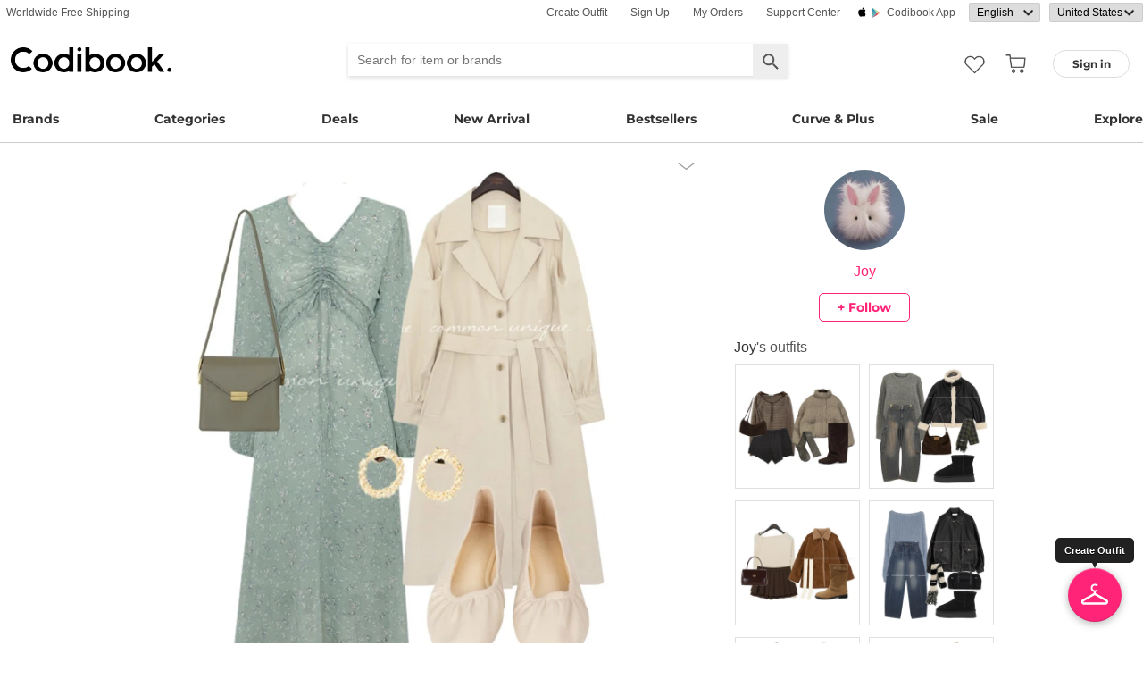

--- FILE ---
content_type: text/html; charset=utf-8
request_url: https://codibook.net/codi/7910966
body_size: 12089
content:
<!DOCTYPE html><html lang="en"><head><title>Daily,간편,Fashion,2020,심플코디,20대코디,데이트룩 코디 by Joy - Codibook.</title><meta charset="utf-8"><meta name="mobile-web-app-capable" content="yes"><meta http-equiv="X-UA-Compatible" content="IE=Edge"><meta name="naver-site-verification" content="18719379b51c73ee7c31c971e20b790a9fc353fe"><meta name="google-site-verification" content="BsFUZ1hKjYHyB_VDABBEBiXivHyySYdg_a08JsSWPUM"><meta name="p:domain_verify" content="493125a21442a43c57618c5162746c79"><meta name="apple-itunes-app" content="app-id=1052178370, app-argument=codibook://codi/7910966"/><meta name="viewport" content="initial-scale=1, width=device-width"/><meta name="description" content="#데일리 #간편  #Fashion  #2020  #심플코디  #20대코디  #데이트룩 "/><meta property="og:title" content="Daily,간편,Fashion,2020,심플코디,20대코디,데이트룩 코디"/><meta property="og:image" content="https://i3.codibook.net/files/1977081749559/4f652f2ef67fb7/683405462.jpg"/><meta property="og:description" content="#데일리 #간편 #데이트룩 #fashion #심플코디 #20대코디 #2020 on CODIBOOK"/><meta property="al:android:url" content="codibook://codi/7910966"/><meta property="al:android:package" content="com.ydea.codibook"/><meta property="al:android:app_name" content="Codibook"/><meta property="al:ios:url" content="codibook://codi/7910966"/><meta property="al:ios:app_store_id" content="1052178370"/><meta property="al:ios:app_name" content="Codibook"/><link rel="alternate" href="codibook://codi/7910966"/><link rel="alternate" href="android-app://com.ydea.codibook/https/codibook.net/codi/7910966"/><link rel="apple-touch-icon" href="https://s1.codibook.net/images/common/apple-touch-icon.png"><link rel="alternate" hreflang="ko" href="https://ko.codibook.net/codi/7910966"><link rel="alternate" hreflang="en" href="https://en.codibook.net/codi/7910966"><link rel="alternate" hreflang="ja" href="https://ja.codibook.net/codi/7910966"><link rel="alternate" hreflang="zh-tw" href="https://zh-tw.codibook.net/codi/7910966"><link rel="alternate" hreflang="zh-cn" href="https://zh-cn.codibook.net/codi/7910966"><link rel="alternate" hreflang="zh-hk" href="https://zh-hk.codibook.net/codi/7910966"><link rel="alternate" hreflang="x-default" href="https://codibook.net/codi/7910966"><link rel="canonical" href="https://codibook.net/codi/7910966"><link rel="preload" href="https://i4.codibook.net/static/webfonts/Montserrat/Montserrat-Bold.woff" as="font" type="font/woff" crossorigin=""><link rel="stylesheet" href="https://s1.codibook.net/aristo/style.min.css"><link rel="stylesheet" href="https://s1.codibook.net/components/flag-icon-css/css/flag-icon.min.css" media="none" onload="if(media!='all')media='all'"/><noscript><link rel="stylesheet" href="https://s1.codibook.net/components/flag-icon-css/css/flag-icon.min.css"/></noscript><link rel="stylesheet" href="https://s1.codibook.net/components/animate.css/animate.css" media="none" onload="if(media!='all')media='all'"/><noscript><link rel="stylesheet" href="https://s1.codibook.net/components/animate.css/animate.css"/></noscript><link rel="stylesheet" href="https://s1.codibook.net/components/jquery.scrollbar/jquery.scrollbar.css" media="none" onload="if(media!='all')media='all'"/><noscript><link rel="stylesheet" href="https://s1.codibook.net/components/jquery.scrollbar/jquery.scrollbar.css"/></noscript><link rel="stylesheet" href="https://s1.codibook.net/components/qtip2/jquery.qtip.css" media="none" onload="if(media!='all')media='all'"/><noscript><link rel="stylesheet" href="https://s1.codibook.net/components/qtip2/jquery.qtip.css"/></noscript><link rel="stylesheet" href="https://s1.codibook.net/css/base.css?b91d09db9cdb537c3a9ea1b312b4ace3"><script>var Codibook = {"env":"production","xrw":"","webViewClient":"","webViewUA":"","isApp":false,"i18nLocale":"en","currency":"USD","timezoneOffset":-480,"suggestedLocale":"en","isAlphaUser":false,"isBetaUser":false,"shipping_country":"US","isAndroid":false,"isiOS":false,"optionalStaticURLBase":"https://s1.codibook.net","httpStatus":200,"method":"GET","originalUrl":"/codi/7910966","webview":false,"agent":{"isTablet":false,"mobile":false},"isiPhone":false,"isSafari":false,"appDownloadLink":"","viewMode":"page","temp_id":"temp:f7794dbb77914cd38586bf9f391cece6","naverpay":{"BUTTON_KEY":"4FC8F0E8-C06A-4826-880C-58BF0D182CC2"},"couponUsable":false,"viewData":{},"i18nDomain":["ko.codibook.net","en.codibook.net","ja.codibook.net","zh-tw.codibook.net","zh-cn.codibook.net","zh-hk.codibook.net"],"done":{},"codi_data":{"codi_id":7910966,"user_id":"alswl000410","codi_publish":1},"permalink":"https://codibook.net/codi/7910966"};</script><script src="https://s1.codibook.net/js/base.lib.js?5d4e9dea0fb4a5a31388346216245797"></script><script>(function(w,d,s,l,i){w[l]=w[l]||[];w[l].push({'gtm.start':
new Date().getTime(),event:'gtm.js'});var f=d.getElementsByTagName(s)[0],
j=d.createElement(s),dl=l!='dataLayer'?'&l='+l:'';j.async=true;j.src=
'https://ua.codibook.net/gtm.js?id='+i+dl;f.parentNode.insertBefore(j,f);
})(window,document,'script','dataLayer','GTM-KHPNJTQ');</script><script>!function(f,b,e,v,n,t,s){if(f.fbq)return;n=f.fbq=function(){n.callMethod?
n.callMethod.apply(n,arguments):n.queue.push(arguments)};if(!f._fbq)f._fbq=n;
n.push=n;n.loaded=!0;n.version='2.0';n.queue=[];t=b.createElement(e);t.async=!0;
t.src=v;s=b.getElementsByTagName(e)[0];s.parentNode.insertBefore(t,s)}(window,
document,'script','//connect.facebook.net/en_US/fbevents.js');</script><script src="https://s1.codibook.net/js/essential.js?13d0320e79973734fac6d33901bc77db"></script><script src="https://s1.codibook.net/js/common.js?23b5cb301fe9889f8b35d33b89b589c3"></script><script src="https://s1.codibook.net/components/clipboard/dist/clipboard.min.js" async></script></head><body class="mac"><div id="login"><div class="head">Sign in</div><div class="wrapper"><div class="form_wrapper"><form class="ui-form login" method="POST" action="/api/login?fallbackNoAjax=1"><div class="idpws"><input class="user_id text" name="user_id" type="text" autocomplete="username" placeholder="User ID or Email" title="User ID or Email"><input class="raw_password text" name="raw_password" type="password" autocomplete="current-password" placeholder="Password" title="Password"><input class="password" name="password" type="hidden"><input class="return_to" name="return_to" type="hidden"></div><div class="buttons"><input class="btn btn_join" type="submit" value="Sign in"></div><div class="join">Not registered yet?
<strong><a class="join" href="/join">Sign up</a></strong></div><div class="join">Forgot ID or password?
<strong><a class="find_pw" href="/findpw">Find account</a></strong></div><div class="non_login_order_history_notice join"><a class="btn btn_continue_as_guest non_login_order_history">Order detail for guest</a></div><div class="non_login_pay_notice join"><a class="btn btn_continue_as_guest non_login_pay">Continue as guest</a></div><div class="googlelogin"><a class="btn_google btn_externalLogin" href="/auth/google">Sign in with Google</a></div><div class="applelogin"><a class="btn_apple btn_externalLogin" href="/auth/apple">Sign in with Apple</a></div><div class="linelogin"><a class="btn_line btn_externalLogin" href="/auth/line">Sign in with LINE</a></div><div class="fblogin"><a class="btn_facebook btn_externalLogin" href="/auth/facebook">Sign in with Facebook</a></div></form></div></div></div><div id="validation"><div class="wrapper"><div class="form_wrapper"><div class="head">Enter verification code</div><form class="ui-form validation"><div><p>Please check your email for a message with your code. Your code is 4 numbers long.</p><p>We sent your code to: <strong id="email_sent_to"></strong></p><a class="modify_email">Modify email address</a><input class="verify_code text" name="verify_code" type="number" placeholder="Enter code" title="Enter code" autocomplete="off"><div class="join_notice code_notice"></div><button class="retry" disabled>Resend code</button></div><div class="buttons"><div class="submit"><input class="btn btn_join" type="submit" value="Verify email"></div></div></form></div></div></div><div id="find_pw_dialog_container"><div class="formpanel_dialog"><div class="title">Find account</div><div class="desc">The password reset URL will be sent to the email of your account.</div><form class="find_pw ui-form" action="/api/user/dummy/find_pw"><div class="content"><div class="row"><div class="label">Email</div><div class="input"><input class="email text" name="email" type="email" inputmode="email" autocomplete="email" style="width:150px"></div></div></div><div class="foot"><input class="btn" type="submit" value="Submit">
<input class="btn cancel" type="button" value="cancel"></div></form></div></div><div id="non_login_order_history_dialog_container"><div class="formpanel_dialog"><div class="title">Order detail for guest</div><div class="desc">The order id was provided to you by email when your order was placed.</div><form class="non_login_order_history ui-form" action="/order/history" method="post"><input class="name text" name="non_login" type="hidden" value="1"><div class="content"><div class="row"><div class="label">Order ID</div><div class="input"><input class="order_id text" name="order_id" type="text" autocomplete="off"></div></div><div class="row"><div class="label">Email</div><div class="input"><input class="name text" name="email" type="text" autocomplete="off"></div></div></div><div class="foot"><input class="btn" type="submit" value="Submit"></div></form></div></div><div id="modal_background_layer"></div><div id="fb-root"></div><div class="topBannerWrapper" id="top_banner_wrapper"><div class="topBanner" id="top_banner"><a href=""><div class="img" style="background-image:url(https://s1.codibook.net/images/banner/app_down_top_en.png)"></div></a><div class="close_left"></div></div></div><div class="topBannerWrapper" id="locale_suggestion_banner_wrapper" lang="en"><div class="topBanner" id="locale_suggestion_banner"><div class="text"><strong>Choose another language to see content specific to your location and shop online.</strong></div><div class="locale_select_options_wrapper"><select class="locale_select_options" autocomplete="off"><option value="ko">한국어</option><option value="en" selected>English</option><option value="ja">日本語</option><option value="zh-tw">繁體中文</option><option value="zh-cn">简体中文</option></select></div><div class="locale_select_button_wrapper"><a class="btn btn_submit" type="button">OK</a></div><div class="close"></div></div></div><div id="header"><div id="header_of_header_wrapper"><div id="header_of_header"><div class="btn_wrapper_left"><a href="/about/freeshipping">Worldwide Free Shipping</a></div><div class="btn_wrapper_right"><a class="create btn" href="/create">· Create Outfit</a><a class="join btn" href="/join">· Sign up</a><a class="order_history requireLogin nonLoginOrderHistory btn" href="/order/history">· My Orders</a><a class="cscenter btn" href="/cs_center">· Support Center</a><a class="app btn" href="/about_app">Codibook app</a><div class="lang_currency_selector_wrapper"><select class="lang selectLanguages" autocomplete="off"><option value="ko">한국어</option><option value="en" selected>English</option><option value="ja">日本語</option><option value="zh-tw">繁體中文</option><option value="zh-cn">简体中文</option></select><select class="shipping_country selectShippingCountry" autocomplete="off"><option value="US" selected>United States</option><option value="AU">Australia</option><option value="CA">Canada</option><option value="JP">Japan</option><option value="HK">Hong kong</option><option value="MO">Macao</option><option value="SG">Singapore</option><option value="TW">Taiwan</option><option value="GB">United Kingdom</option><option value="FR">France</option><option value="IT">Italy</option><option value="AT">Austria</option><option value="BE">Belgium</option><option value="BG">Bulgaria(rep)</option><option value="HR">Croatia</option><option value="CY">Cyprus</option><option value="CZ">Czech</option><option value="DK">Denmark</option><option value="EE">Estonia</option><option value="FI">Finland</option><option value="DE">Germany</option><option value="GR">Greece</option><option value="HU">Hungary(rep)</option><option value="IE">Ireland</option><option value="LV">Latvia</option><option value="LT">Lithuania</option><option value="LU">Luxembourg</option><option value="MY">Malaysia</option><option value="NL">Netherlands</option><option value="NZ">New Zealand</option><option value="NO">Norway</option><option value="PL">Poland(rep)</option><option value="PT">Portugal</option><option value="RO">Romania</option><option value="SK">Slovakia</option><option value="SI">Slovenia</option><option value="ES">Spain</option><option value="SE">Sweden</option><option value="CH">Switzerland</option><option value="VN">Vietnam</option><option value="ZM">Zambia</option></select></div></div></div></div><div id="header_wrapper"><a class="hamburger btn" href="#"></a><div class="title"><a href="/"><img alt="Codibook" src="https://s1.codibook.net/images/header/logo.png" width="140"></a></div><div class="logo"><a href="/">Codibook</a></div><div class="login btn_flat needLogin" tabIndex="0"><span>Sign in</span></div><a class="search_btn" href="/search/"></a><a class="requireLogin liked_btn" href="#"></a><form class="search_wrapper hide_for_mobile" action="/search/"><input class="search" id="autoComplete" type="text" list="keyword" inputmode="search" name="q" placeholder="Search for item or brands" autocomplete="off" value=""><input type="hidden" name="filter" value=""><input class="search_submit" type="submit" value=""></form><a class="cart empty" href="/cart"></a><div class="search_assist balloon"><div class="assisted_keyword_wrapper"><div class="history_wrapper"><div class="keyword_label">Recent Searches</div><div class="clear">Clear</div><div class="history_content"></div></div><div class="keyword_label">Popular Keyword</div><div class="content"></div></div></div></div><div id="main_menu_container"><div id="main_menu"><div class="main_menu brands"><a href="/brand">Brands</a></div><div class="brands balloon"></div><div class="main_menu categories"><a href="#">Categories</a></div><div class="categories balloon"><div class="category_menu"><a href="/items/?shop_id=167&amp;sort=recent" data-alter="Delight.">Delight.</a></div><div class="category_menu"><a href="/items/?pc=136" data-alter="outer">Outer</a></div><div class="category_menu"><a href="/items/?pc=140" data-alter="tops">Tops</a></div><div class="category_menu"><a href="/items/?pc=144" data-alter="bottoms">Bottoms</a></div><div class="category_menu"><a href="/items/?pc=142" data-alter="dress">Dress</a></div><div class="category_menu"><a href="/items/?pc=151" data-alter="shoes">Shoes</a></div><div class="category_menu"><a href="/items/?pc=149" data-alter="bags">Bags</a></div><div class="category_menu"><a href="/items/?pc=150" data-alter="accessories">Accessories</a></div><div class="category_menu"><a href="/items/?pc=39583" data-alter="jewelry">Jewelry</a></div><div class="category_menu"><a href="/items/?pc=155" data-alter="swimwear">Swimwear</a></div></div><div class="main_menu"><a href="/event" data-alter="deals">Deals</a></div><div class="main_menu"><a href="/items/?sort=recent&amp;orderable=1&amp;featured=new" data-alter="new arrival">New Arrival</a></div><div class="main_menu"><a href="/items/?sort=order&amp;orderable=1&amp;featured=best" data-alter="bestsellers">Bestsellers</a></div><div class="main_menu"><a href="/items/?size=curve" data-alter="Curve &amp; Plus">Curve & Plus</a></div><div class="main_menu"><a href="/items/?sort=recent&amp;sale=1&amp;featured=sale" data-alter="sale">Sale</a></div><div class="main_menu"><a href="/trending" data-alter="explore">Explore</a></div></div></div><div id="popup_download_app_layer"></div><div id="popup_download_app"><div class="popup_image"><a href="https://codibook.net/page/5473905"><img class="link" alt="Join" src="https://s1.codibook.net/images/popup/join_banner_en3.jpg"></a></div><div class="close"></div></div><div id="new_user_coupon_layer_bg"></div><div id="new_user_coupon_layer"><a href="/event/page/welcomeapp"><img loading="lazy" src="https://s1.codibook.net/images/popup/newuser_popup_banner.jpg" alt="Take a coupon"></a><div class="close"></div></div></div><div id="left_modal_bg"></div><div id="left"><div class="container"><div class="top"><a class="join btn" href="/join">Sign up</a><div class="needLogin btn" style="margin-right:0">Sign in</div></div><div class="middle"><div class="menu"><a href="/"><img alt="main page" src="https://s1.codibook.net/images/glyphs/mobile_menu/home.png" align="absmiddle" width="24"> &nbsp;home</a></div><div class="menu"><a class="shopping" href="#"><img alt="category" src="https://s1.codibook.net/images/glyphs/mobile_menu/category.png" align="absmiddle" width="24"> &nbsp;Category</a></div><div class="submenu shopping"><div class="submenu_item"><a href="/items/?shop_id=167&amp;sort=recent" data-alter="Delight.">· Delight.</a></div><div class="submenu_item"><a href="/items/?pc=136">· Outer</a></div><div class="submenu_item"><a href="/items/?pc=140">· Tops</a></div><div class="submenu_item"><a href="/items/?pc=144">· Bottoms</a></div><div class="submenu_item"><a href="/items/?pc=142">· Dress</a></div><div class="submenu_item"><a href="/items/?pc=151">· Shoes</a></div><div class="submenu_item"><a href="/items/?pc=149">· Bags</a></div><div class="submenu_item"><a href="/items/?pc=150">· Accessories</a></div><div class="submenu_item"><a href="/items/?pc=39583">· Jewelry</a></div><div class="submenu_item"><a href="/items/?pc=155">· Swimwear</a></div><div class="submenu_item"><a href="/items/?size=curve">· Curve &amp; Plus</a></div><div class="submenu_item"><a href="/items/?sort=recent&amp;orderable=1&amp;featured=new">· New arrival</a></div><div class="submenu_item"><a href="/items/?sort=recent&amp;sale=1&amp;featured=sale">· Sale</a></div><div class="submenu_item"><a href="/items/?sort=order&amp;orderable=1&amp;featured=best">· Bestsellers</a></div></div><div class="menu"><a class="codi" href="/codi"><img alt="set" src="https://s1.codibook.net/images/glyphs/mobile_menu/codi.png" align="absmiddle" width="24"> &nbsp;Outfits</a></div><div class="menu"><a class="dailytip" href="/dailytip"><img alt="daily tips" src="https://s1.codibook.net/images/glyphs/mobile_menu/daily-tip.png" align="absmiddle" width="24"> &nbsp;dailytip</a></div><div class="menu"><a class="dailytip" href="/collection"><img alt="collection" src="https://s1.codibook.net/images/glyphs/mobile_menu/collection.png" align="absmiddle" width="24"> &nbsp;collection</a></div><div class="menu"><a class="event"><img alt="contest" src="https://s1.codibook.net/images/glyphs/mobile_menu/contest.png" align="absmiddle" width="24"> &nbsp;Deals / contest</a></div><div class="submenu event"><div class="submenu_item"><a href="/event">Deals</a></div><div class="submenu_item"><a href="/contest">contest</a></div></div><div style="padding-top:10px;border-top:1px solid #ccc;margin-top:10px;"></div><div class="menu"><a class="requireLogin nonLoginOrderHistory" href="#"><img alt="my shopping" src="https://s1.codibook.net/images/glyphs/my/delivery.png" align="absmiddle" width="24"> &nbsp;My Orders</a></div><div class="menu"><a class="requireLogin" href="#"><img alt="my shopping" src="https://s1.codibook.net/images/glyphs/my/mileage.png" align="absmiddle" width="24"> &nbsp;Credit details</a></div><div class="menu"><a href="/cs_center"><img alt="CS" src="https://s1.codibook.net/images/glyphs/mobile_menu/cs-center.png" align="absmiddle" width="24"> &nbsp;Support Center</a></div><div class="menu"><div class="lang_currency_selector_wrapper"><select class="lang selectLanguages" autocomplete="off"><option value="ko">한국어</option><option value="en" selected>English</option><option value="ja">日本語</option><option value="zh-tw">繁體中文</option><option value="zh-cn">简体中文</option></select><select class="shipping_country selectShippingCountry" autocomplete="off"><option value="US" selected>United States</option><option value="AU">Australia</option><option value="CA">Canada</option><option value="JP">Japan</option><option value="HK">Hong kong</option><option value="MO">Macao</option><option value="SG">Singapore</option><option value="TW">Taiwan</option><option value="GB">United Kingdom</option><option value="FR">France</option><option value="IT">Italy</option><option value="AT">Austria</option><option value="BE">Belgium</option><option value="BG">Bulgaria(rep)</option><option value="HR">Croatia</option><option value="CY">Cyprus</option><option value="CZ">Czech</option><option value="DK">Denmark</option><option value="EE">Estonia</option><option value="FI">Finland</option><option value="DE">Germany</option><option value="GR">Greece</option><option value="HU">Hungary(rep)</option><option value="IE">Ireland</option><option value="LV">Latvia</option><option value="LT">Lithuania</option><option value="LU">Luxembourg</option><option value="MY">Malaysia</option><option value="NL">Netherlands</option><option value="NZ">New Zealand</option><option value="NO">Norway</option><option value="PL">Poland(rep)</option><option value="PT">Portugal</option><option value="RO">Romania</option><option value="SK">Slovakia</option><option value="SI">Slovenia</option><option value="ES">Spain</option><option value="SE">Sweden</option><option value="CH">Switzerland</option><option value="VN">Vietnam</option><option value="ZM">Zambia</option></select></div></div></div></div></div><div class="codi_view" id="container"><div id="codi_view_container"><div class="codi_dialog document_dialog" data-user_id="alswl000410" data-codi_id="7910966"><div class="codi_view_wrapper"><div class="codi_image_wrapper document_content_wrapper"><div class="profile_wrapper"><div class="profile_image"><img alt="profile image" src="https://i3.codibook.net/files/1982052345562/b97781570faa42/979987018.png?class=small"></div><div class="nick_name"><a href="/user/alswl000410">Joy</a></div><div class="btn follow_wrapper requireLogin follow" data-user_id="alswl000410">+ follow</div></div><div class="title_wrapper"><div class="title">Daily,간편,Fashion,2020,심플코디,20대코디,데이트룩 코디</div><div class="action_wrapper"><img alt="more ..." src="https://s1.codibook.net/images/detail/editdown_arrow.png" tabindex="0"><div class="codi_menu document_menu"><a class="btn download" href="/codi/7910966/download" rel="nofollow">download</a><a class="btn share" href="#">share</a></div></div></div><div class="image_wrapper"><div class="image"><img src="https://i3.codibook.net/files/1977081749559/4f652f2ef67fb7/683405462.jpg?class=big" alt="ROCOSIX 휴링 이어링,From Beginning Once string cross bag_A (size : one),MIXXMIX 오티드 주름 플랫등을 매치한 코디"></div><div class="content"><div class="description"><a href="/codi?style=데일리">#Daily</a> <a href="/codi?style=간편">#간편</a>  <a href="/codi?style=Fashion">#Fashion</a>  <a href="/codi?style=2020">#2020</a>  <a href="/codi?style=심플코디">#심플코디</a>  <a href="/codi?style=20대코디">#20대코디</a>  <a href="/codi?style=데이트룩">#데이트룩</a> </div><div class="regdate">6 years ago</div></div></div><div class="line"></div><div class="bottom_wrapper"><div class="liked_wrapper"></div><button class="like_icon requireLogin"></button><div class="style_wrapper"><a class="style" href="/codi?style=18">#Daily</a><a class="style" href="/codi?style=334">#간편</a><a class="style" href="/codi?style=635">#데이트룩</a><a class="style" href="/codi?style=1252">#fashion</a><a class="style" href="/codi?style=4041">#심플코디</a><a class="style" href="/codi?style=10555">#20대코디</a><a class="style" href="/codi?style=172563">#2020</a></div><div class="share_wrapper"><div class="share_button_wrapper"><button class="pinterest"></button><button class="line_app"></button><button class="facebook"></button><button class="url"></button></div><div id="share_url_dialog_container"><div class="formpanel_dialog"><div class="title">URL<div class="content"><div class="row"><div class="input"><input class="share_url" type="text" readonly><button class="copy btn btn_general2">Copy</button></div></div></div></div></div></div></div></div><div id="cart_btn_wrapper"><input class="btn btn_buy" type="button" value="Buy All Set"></div></div><div class="codi_info_wrapper document_info_wrapper"><div class="profile_wrapper"><div class="profile_image"><img alt="profile image" src="https://i3.codibook.net/files/1982052345562/b97781570faa42/979987018.png?class=small"></div><div class="nick_name"><a href="/user/alswl000410">Joy</a></div><div class="btn follow_wrapper requireLogin follow" data-user_id="alswl000410">+ follow</div></div><div class="profile_codi_wrapper"><div class="profile_codi_title"><a href="/user/alswl000410">Joy</a><span>'s outfits</span></div><div class="profile_codi"></div></div></div></div><div class="comment_wrapper"><div class="comment_container"><div class="comment_list"></div><div class="comment_write_wrapper"><div class="msg"><a class="needLogin" href="#">Sign in</a><span> and Add a comment</span></div></div></div></div><div class="clear_both"></div><div class="detail_title"><span>used item</span></div><div id="content_wrapper"><div id="content"><div class="grid-sizer"></div><div class="null_msg">No styles or items found.</div></div></div><div class="item_slider_wrapper"><div class="detail_title"><span>Recommended</span></div><div class="scrolling-wrapper-flexbox"><div class="item_wrapper"><a class="item_link" data-item_id="9443501" href="/item/9443501?recStrategy=096945"><div class="thumb_wrapper"><noscript><img loading="lazy" src="https://i4.codibook.net/files/1983042448010/a268907512b4edef/1667694118.jpg?class=square" alt="pants"></noscript><div class="lazyImage" data-attr="{&quot;src&quot;:&quot;https://i4.codibook.net/files/1983042448010/a268907512b4edef/1667694118.jpg?class=square&quot;}"><img alt="pants" src="https://s1.codibook.net/images/common/loading_spinner.gif"></div></div></a><div class="item_info"><div class="shop">JASMINBELL</div><div class="title"><a class="item_link" data-item_id="9443501" href="/item/9443501?recStrategy=096945">pants</a></div><div class="price"><s>$24.63</s>
<span>$20.80</span></div></div></div><div class="item_wrapper"><a class="item_link" data-item_id="9278117" href="/item/9278117?recStrategy=096945"><div class="thumb_wrapper"><noscript><img loading="lazy" src="https://i3.codibook.net/files/1982033151616/e63637aebc168743/1500762544.jpg?class=square" alt="knitwears"></noscript><div class="lazyImage" data-attr="{&quot;src&quot;:&quot;https://i3.codibook.net/files/1982033151616/e63637aebc168743/1500762544.jpg?class=square&quot;}"><img alt="knitwears" src="https://s1.codibook.net/images/common/loading_spinner.gif"></div></div></a><div class="item_info"><div class="shop">thepink</div><div class="title"><a class="item_link" data-item_id="9278117" href="/item/9278117?recStrategy=096945">knitwears</a></div><div class="price"><s>$70</s>
<span>$43.17</span></div></div></div><div class="item_wrapper"><a class="item_link" data-item_id="9445454" href="/item/9445454?recStrategy=096945"><div class="thumb_wrapper"><noscript><img loading="lazy" src="https://i4.codibook.net/files/1983042917443/6145f7540a9e0d0b/936757654.jpg?class=square" alt="Cardigan / Vest"></noscript><div class="lazyImage" data-attr="{&quot;src&quot;:&quot;https://i4.codibook.net/files/1983042917443/6145f7540a9e0d0b/936757654.jpg?class=square&quot;}"><img alt="Cardigan / Vest" src="https://s1.codibook.net/images/common/loading_spinner.gif"></div></div></a><div class="item_info"><div class="shop">binary01</div><div class="title"><a class="item_link" data-item_id="9445454" href="/item/9445454?recStrategy=096945">Cardigan / Vest</a></div><div class="price"><s>$34.11</s>
<span>$30.79</span></div></div></div><div class="item_wrapper"><a class="item_link" data-item_id="9450326" href="/item/9450326?recStrategy=096945"><div class="thumb_wrapper"><noscript><img loading="lazy" src="https://i4.codibook.net/files/1983050848004/6bac08e07153f9b3/116178871.jpg?class=square" alt="pants"></noscript><div class="lazyImage" data-attr="{&quot;src&quot;:&quot;https://i4.codibook.net/files/1983050848004/6bac08e07153f9b3/116178871.jpg?class=square&quot;}"><img alt="pants" src="https://s1.codibook.net/images/common/loading_spinner.gif"></div></div></a><div class="item_info"><div class="shop">thepink</div><div class="title"><a class="item_link" data-item_id="9450326" href="/item/9450326?recStrategy=096945">pants</a></div><div class="price"><s>$55.49</s>
<span>$35.49</span></div></div></div><div class="item_wrapper"><a class="item_link" data-item_id="9453175" href="/item/9453175?recStrategy=096945"><div class="thumb_wrapper"><noscript><img loading="lazy" src="https://i4.codibook.net/files/1983051660601/2c16d432f4b429ff/542530816.jpg?class=square" alt="Cardigan / Vest"></noscript><div class="lazyImage" data-attr="{&quot;src&quot;:&quot;https://i4.codibook.net/files/1983051660601/2c16d432f4b429ff/542530816.jpg?class=square&quot;}"><img alt="Cardigan / Vest" src="https://s1.codibook.net/images/common/loading_spinner.gif"></div></div></a><div class="item_info"><div class="shop">creamsugar</div><div class="title"><a class="item_link" data-item_id="9453175" href="/item/9453175?recStrategy=096945">Cardigan / Vest</a></div><div class="price"><s>$33.90</s>
<span>$31.52</span></div></div></div><div class="item_wrapper"><a class="item_link" data-item_id="9347974" href="/item/9347974?recStrategy=096945"><div class="thumb_wrapper"><noscript><img loading="lazy" src="https://i3.codibook.net/files/198209036602/7164688defb52694/655176360.jpg?class=square" alt="set"></noscript><div class="lazyImage" data-attr="{&quot;src&quot;:&quot;https://i3.codibook.net/files/198209036602/7164688defb52694/655176360.jpg?class=square&quot;}"><img alt="set" src="https://s1.codibook.net/images/common/loading_spinner.gif"></div></div></a><div class="item_info"><div class="shop">anyonemore</div><div class="title"><a class="item_link" data-item_id="9347974" href="/item/9347974?recStrategy=096945">set</a></div><div class="price"><s>$46.51</s>
<span>$33.46</span></div></div></div><div class="item_wrapper"><a class="item_link" data-item_id="9436681" href="/item/9436681?recStrategy=096945"><div class="thumb_wrapper"><noscript><img loading="lazy" src="https://i4.codibook.net/files/1983040833618/ebf246ddbd8a670f/1348219369.jpg?class=square" alt="coat"></noscript><div class="lazyImage" data-attr="{&quot;src&quot;:&quot;https://i4.codibook.net/files/1983040833618/ebf246ddbd8a670f/1348219369.jpg?class=square&quot;}"><img alt="coat" src="https://s1.codibook.net/images/common/loading_spinner.gif"></div></div></a><div class="item_info"><div class="shop">BEIDELLI</div><div class="title"><a class="item_link" data-item_id="9436681" href="/item/9436681?recStrategy=096945">coat</a></div><div class="price"><s>$119.51</s>
<span>$107.56</span></div></div></div><div class="item_wrapper"><a class="item_link" data-item_id="9440163" href="/item/9440163?recStrategy=096945"><div class="thumb_wrapper"><noscript><img loading="lazy" src="https://i4.codibook.net/files/1983041646264/4cac610d8685540f/1426937825.jpg?class=square" alt="Long Sleeve"></noscript><div class="lazyImage" data-attr="{&quot;src&quot;:&quot;https://i4.codibook.net/files/1983041646264/4cac610d8685540f/1426937825.jpg?class=square&quot;}"><img alt="Long Sleeve" src="https://s1.codibook.net/images/common/loading_spinner.gif"></div></div></a><div class="item_info"><div class="shop">wonderwonder</div><div class="title"><a class="item_link" data-item_id="9440163" href="/item/9440163?recStrategy=096945">Long Sleeve</a></div><div class="price"><span>$30.37</span></div></div></div><div class="item_wrapper"><a class="item_link" data-item_id="9437025" href="/item/9437025?recStrategy=096945"><div class="thumb_wrapper"><noscript><img loading="lazy" src="https://i4.codibook.net/files/1983040930018/21a23be7e63cc696/2129080445.jpg?class=square" alt="knitwears"></noscript><div class="lazyImage" data-attr="{&quot;src&quot;:&quot;https://i4.codibook.net/files/1983040930018/21a23be7e63cc696/2129080445.jpg?class=square&quot;}"><img alt="knitwears" src="https://s1.codibook.net/images/common/loading_spinner.gif"></div></div></a><div class="item_info"><div class="shop">JASMINBELL</div><div class="title"><a class="item_link" data-item_id="9437025" href="/item/9437025?recStrategy=096945">knitwears</a></div><div class="price"><s>$33.26</s>
<span>$25.73</span></div></div></div><div class="item_wrapper"><a class="item_link" data-item_id="8823636" href="/item/8823636?recStrategy=096945"><div class="thumb_wrapper"><noscript><img loading="lazy" src="https://i3.codibook.net/files/1980051117404/db2b98850b754829/1848965512.jpg?class=square" alt="Long Sleeve"></noscript><div class="lazyImage" data-attr="{&quot;src&quot;:&quot;https://i3.codibook.net/files/1980051117404/db2b98850b754829/1848965512.jpg?class=square&quot;}"><img alt="Long Sleeve" src="https://s1.codibook.net/images/common/loading_spinner.gif"></div></div></a><div class="item_info"><div class="shop">BEIDELLI</div><div class="title"><a class="item_link" data-item_id="8823636" href="/item/8823636?recStrategy=096945">Long Sleeve</a></div><div class="price"><s>$43.78</s>
<span>$39.40</span></div></div></div><div class="item_wrapper"><a class="item_link" data-item_id="9457594" href="/item/9457594?recStrategy=096945"><div class="thumb_wrapper"><noscript><img loading="lazy" src="https://i4.codibook.net/files/1983052944415/6e52f79a20645cf6/2083444793.jpg?class=square" alt="Long Sleeve"></noscript><div class="lazyImage" data-attr="{&quot;src&quot;:&quot;https://i4.codibook.net/files/1983052944415/6e52f79a20645cf6/2083444793.jpg?class=square&quot;}"><img alt="Long Sleeve" src="https://s1.codibook.net/images/common/loading_spinner.gif"></div></div></a><div class="item_info"><div class="shop">EEZEE</div><div class="title"><a class="item_link" data-item_id="9457594" href="/item/9457594?recStrategy=096945">Long Sleeve</a></div><div class="price"><s>$17.13</s>
<span>$15.43</span></div></div></div><div class="item_wrapper"><a class="item_link" data-item_id="9428626" href="/item/9428626?recStrategy=096945"><div class="thumb_wrapper"><noscript><img loading="lazy" src="https://i4.codibook.net/files/1983031362405/accccfa9109b866b/1269647050.jpg?class=square" alt="Long Sleeve"></noscript><div class="lazyImage" data-attr="{&quot;src&quot;:&quot;https://i4.codibook.net/files/1983031362405/accccfa9109b866b/1269647050.jpg?class=square&quot;}"><img alt="Long Sleeve" src="https://s1.codibook.net/images/common/loading_spinner.gif"></div></div></a><div class="item_info"><div class="shop">creamsugar</div><div class="title"><a class="item_link" data-item_id="9428626" href="/item/9428626?recStrategy=096945">Long Sleeve</a></div><div class="price"><s>$12.56</s>
<span>$11.67</span></div></div></div><div class="item_wrapper"><a class="item_link" data-item_id="9424839" href="/item/9424839?recStrategy=096945"><div class="thumb_wrapper"><noscript><img loading="lazy" src="https://i4.codibook.net/files/1983030437261/bc5b6698aa1d8d2b/1717704869.jpg?class=square" alt="Short Pants"></noscript><div class="lazyImage" data-attr="{&quot;src&quot;:&quot;https://i4.codibook.net/files/1983030437261/bc5b6698aa1d8d2b/1717704869.jpg?class=square&quot;}"><img alt="Short Pants" src="https://s1.codibook.net/images/common/loading_spinner.gif"></div></div></a><div class="item_info"><div class="shop">Qnigirls</div><div class="title"><a class="item_link" data-item_id="9424839" href="/item/9424839?recStrategy=096945">Short Pants</a></div><div class="price"><span>$23.05</span></div></div></div><div class="item_wrapper"><a class="item_link" data-item_id="9456599" href="/item/9456599?recStrategy=096945"><div class="thumb_wrapper"><noscript><img loading="lazy" src="https://i4.codibook.net/files/1983052719216/b9bea262c49832b2/1753017348.jpg?class=square" alt="jacket"></noscript><div class="lazyImage" data-attr="{&quot;src&quot;:&quot;https://i4.codibook.net/files/1983052719216/b9bea262c49832b2/1753017348.jpg?class=square&quot;}"><img alt="jacket" src="https://s1.codibook.net/images/common/loading_spinner.gif"></div></div></a><div class="item_info"><div class="shop">JASMINBELL</div><div class="title"><a class="item_link" data-item_id="9456599" href="/item/9456599?recStrategy=096945">jacket</a></div><div class="price"><s>$86.22</s>
<span>$66.38</span></div></div></div></div></div><div class="detail_title"><span>Trending Styles</span></div><div id="content_wrapper"><div class="mix_list" id="content"><div class="grid-sizer"></div><div class="grid set_wrapper codi"><div class="set_container"><div class="set codi" data-codi_id="8735702"><div class="thumb_wrapper"><a class="codi_link" data-codi_id="8735702" href="/codi/8735702"><img class="thumb" loading="lazy" src="https://i4.codibook.net/files/1983062922504/0dba434b2783cd/903913027.jpg?class=medium" alt="style"></a></div><div class="codi_list_items_wrapper"><a href="/item/9464531"><div class="codi_item"><div class="codi_item_thumb_wrapper"><span class="helper"></span><img loading="lazy" src="https://i4.codibook.net/files/198306269627/6406dcaa6aeb707a/1285690583.png?class=small" alt="Long Sleeve"></div><div class="codi_item_info"><div class="codi_brand_name">moaround</div><div class="codi_item_title">Long Sleeve</div><div class="codi_item_price"><s>$40.12</s>
<span>$24.27</span></div></div></div></a><a href="/item/9447915"><div class="codi_item"><div class="codi_item_thumb_wrapper"><span class="helper"></span><img loading="lazy" src="https://i4.codibook.net/files/1983050418209/d14d3e3387cf24b9/2123558946.png?class=small" alt="Short Pants"></div><div class="codi_item_info"><div class="codi_brand_name">JASMINBELL</div><div class="codi_item_title">Short Pants</div><div class="codi_item_price"><s>$18.48</s>
<span>$17.11</span></div></div></div></a><a href="/item/9465118"><div class="codi_item"><div class="codi_item_thumb_wrapper"><span class="helper"></span><img loading="lazy" src="https://i4.codibook.net/files/1983062915404/7c65a254e11cea/1410135281.png?class=small" alt="Cardigan / Vest"></div><div class="codi_item_info"><div class="codi_brand_name">binary01</div><div class="codi_item_title">Cardigan / Vest</div><div class="codi_item_price"><s>$38.30</s>
<span>$31.04</span></div></div></div></a><div class="codi_item_more"><a href="/codi/8735702">more</a></div></div><div class="info_wrapper"><div class="like_info">liked
<span class="liked_cnt">1</span></div><a class="action like"></a></div></div></div></div><div class="grid set_wrapper codi"><div class="set_container"><div class="set codi" data-codi_id="8735692"><div class="thumb_wrapper"><a class="codi_link" data-codi_id="8735692" href="/codi/8735692"><img class="thumb" loading="lazy" src="https://i4.codibook.net/files/1983062921737/457e8859b8a99b/1439557467.jpg?class=medium" alt="style"></a></div><div class="codi_list_items_wrapper"><a href="/item/9465146"><div class="codi_item"><div class="codi_item_thumb_wrapper"><span class="helper"></span><img loading="lazy" src="https://i4.codibook.net/files/1983062917930/b4efc38eb8e40e/921777717.png?class=small" alt="skirt"></div><div class="codi_item_info"><div class="codi_brand_name">wonderwonder</div><div class="codi_item_title">skirt</div><div class="codi_item_price"><s>$45</s>
<span>$38.46</span></div></div></div></a><a href="/item/9446001"><div class="codi_item"><div class="codi_item_thumb_wrapper"><span class="helper"></span><img loading="lazy" src="https://i4.codibook.net/files/1983043010705/90043ec51a369091/1250292366.png?class=small" alt="socks"></div><div class="codi_item_info"><div class="codi_brand_name">kim9hope</div><div class="codi_item_title">socks</div><div class="codi_item_price"><span>$18.29</span></div></div></div></a><a href="/item/9465137"><div class="codi_item"><div class="codi_item_thumb_wrapper"><span class="helper"></span><img loading="lazy" src="https://i4.codibook.net/files/1983062916933/fdee303a491e84/1759398749.png?class=small" alt="Cardigan / Vest"></div><div class="codi_item_info"><div class="codi_brand_name">wonderwonder</div><div class="codi_item_title">Cardigan / Vest</div><div class="codi_item_price"><s>$32.80</s>
<span>$28.04</span></div></div></div></a><div class="codi_item_more"><a href="/codi/8735692">more</a></div></div><div class="info_wrapper"><div class="like_info">liked
<span class="liked_cnt">2</span></div><a class="action like"></a></div></div></div></div><div class="grid set_wrapper codi"><div class="set_container"><div class="set codi" data-codi_id="8735689"><div class="thumb_wrapper"><a class="codi_link" data-codi_id="8735689" href="/codi/8735689"><img class="thumb" loading="lazy" src="https://i4.codibook.net/files/1983062916876/43bb9e61aecf82/547587600.jpg?class=medium" alt="style"></a></div><div class="codi_list_items_wrapper"><a href="/item/9465132"><div class="codi_item"><div class="codi_item_thumb_wrapper"><span class="helper"></span><img loading="lazy" src="https://i4.codibook.net/files/1983062916713/2e042ad13296c1/762805558.png?class=small" alt="pants"></div><div class="codi_item_info"><div class="codi_brand_name">anyonemore</div><div class="codi_item_title">pants</div><div class="codi_item_price"><s>$49.62</s>
<span>$42.99</span></div></div></div></a><a href="/item/9465133"><div class="codi_item"><div class="codi_item_thumb_wrapper"><span class="helper"></span><img loading="lazy" src="https://i4.codibook.net/files/1983062916778/031bfda5229b06/1201252564.png?class=small" alt="skirt"></div><div class="codi_item_info"><div class="codi_brand_name">anyonemore</div><div class="codi_item_title">skirt</div><div class="codi_item_price"><s>$49.38</s>
<span>$43.88</span></div></div></div></a><a href="/item/9465130"><div class="codi_item"><div class="codi_item_thumb_wrapper"><span class="helper"></span><img loading="lazy" src="https://i4.codibook.net/files/1983062916647/57f28ffff93a53/73507435.png?class=small" alt="Cardigan / Vest"></div><div class="codi_item_info"><div class="codi_brand_name">anyonemore</div><div class="codi_item_title">Cardigan / Vest</div><div class="codi_item_price"><s>$44.65</s>
<span>$39.29</span></div></div></div></a><div class="codi_item_more"><a href="/codi/8735689">more</a></div></div><div class="info_wrapper"><div class="like_info">liked
<span class="liked_cnt">0</span></div><a class="action like"></a></div></div></div></div><div class="grid set_wrapper codi"><div class="set_container"><div class="set codi" data-codi_id="8735688"><div class="thumb_wrapper"><a class="codi_link" data-codi_id="8735688" href="/codi/8735688"><img class="thumb" loading="lazy" src="https://i4.codibook.net/files/1983062916123/a84ed56552ad8410/1705268167.jpg?class=medium" alt="style"></a></div><div class="codi_list_items_wrapper"><a href="/item/9460252"><div class="codi_item"><div class="codi_item_thumb_wrapper"><span class="helper"></span><img loading="lazy" src="https://i4.codibook.net/files/198306109846/0f7533e05dd09faf/885343433.png?class=small" alt="jacket"></div><div class="codi_item_info"><div class="codi_brand_name">creamsugar</div><div class="codi_item_title">jacket</div><div class="codi_item_price"><s>$50.37</s>
<span>$46.83</span></div></div></div></a><a href="/item/9416160"><div class="codi_item"><div class="codi_item_thumb_wrapper"><span class="helper"></span><img loading="lazy" src="https://i4.codibook.net/files/198302138886/40b6ed5266b0e9/1201152241.png?class=small" alt="pants"></div><div class="codi_item_info"><div class="codi_brand_name">wonderwonder</div><div class="codi_item_title">pants</div><div class="codi_item_price"><span>$45</span></div></div></div></a><a href="/item/9167766"><div class="codi_item"><div class="codi_item_thumb_wrapper"><span class="helper"></span><img loading="lazy" src="https://i3.codibook.net/files/198110015651/7e44040e2583cf67/2041981497.png?class=small" alt="Long Sleeve"></div><div class="codi_item_info"><div class="codi_brand_name">BEIDELLI</div><div class="codi_item_title">Long Sleeve</div><div class="codi_item_price"><s>$30.37</s>
<span>$27.33</span></div></div></div></a><div class="codi_item_more"><a href="/codi/8735688">more</a></div></div><div class="info_wrapper"><div class="like_info">liked
<span class="liked_cnt">2</span></div><a class="action like"></a></div></div></div></div><div class="grid set_wrapper codi"><div class="set_container"><div class="set codi" data-codi_id="8735686"><div class="thumb_wrapper"><a class="codi_link" data-codi_id="8735686" href="/codi/8735686"><img class="thumb" loading="lazy" src="https://i4.codibook.net/files/1983062915743/cfa3b46a9ff0783d/1418182215.jpg?class=medium" alt="style"></a></div><div class="codi_list_items_wrapper"><a href="/item/9457522"><div class="codi_item"><div class="codi_item_thumb_wrapper"><span class="helper"></span><img loading="lazy" src="https://i4.codibook.net/files/1983052927365/f0aa3e4c58094109/527922141.png?class=small" alt="coat"></div><div class="codi_item_info"><div class="codi_brand_name">from beginning</div><div class="codi_item_title">coat</div><div class="codi_item_price"><s>$69.66</s>
<span>$52.24</span></div></div></div></a><a href="/item/9421441"><div class="codi_item"><div class="codi_item_thumb_wrapper"><span class="helper"></span><img loading="lazy" src="https://i4.codibook.net/files/1983022517562/85ca4ab1290163/1986506138.png?class=small" alt="Shoulder Bags"></div><div class="codi_item_info"><div class="codi_brand_name">wonderwonder</div><div class="codi_item_title">Shoulder Bags</div><div class="codi_item_price"><span>$29.15</span></div></div></div></a><a href="/item/9347646"><div class="codi_item"><div class="codi_item_thumb_wrapper"><span class="helper"></span><img loading="lazy" src="https://i3.codibook.net/files/1982090229892/664e71bb9ac2076e/58719843.png?class=small" alt="skirt"></div><div class="codi_item_info"><div class="codi_brand_name">DANGDANG GIRL</div><div class="codi_item_title">skirt</div><div class="codi_item_price"><span>$24.27</span></div></div></div></a><div class="codi_item_more"><a href="/codi/8735686">more</a></div></div><div class="info_wrapper"><div class="like_info">liked
<span class="liked_cnt">2</span></div><a class="action like"></a></div></div></div></div><div class="grid set_wrapper codi"><div class="set_container"><div class="set codi" data-codi_id="8735685"><div class="thumb_wrapper"><a class="codi_link" data-codi_id="8735685" href="/codi/8735685"><img class="thumb" loading="lazy" src="https://i4.codibook.net/files/1983062915517/edcffd05c95fc279/894432138.jpg?class=medium" alt="style"></a></div><div class="codi_list_items_wrapper"><a href="/item/9358736"><div class="codi_item"><div class="codi_item_thumb_wrapper"><span class="helper"></span><img loading="lazy" src="https://i3.codibook.net/files/1982092214062/21a206e28a61fbbb/1483282959.png?class=small" alt="pants"></div><div class="codi_item_info"><div class="codi_brand_name">JASMINBELL</div><div class="codi_item_title">pants</div><div class="codi_item_price"><s>$40.65</s>
<span>$34.35</span></div></div></div></a><a href="/item/9422068"><div class="codi_item"><div class="codi_item_thumb_wrapper"><span class="helper"></span><img loading="lazy" src="https://i4.codibook.net/files/1983022622732/9a60ae3712da8218/1886478024.png?class=small" alt="Cardigan / Vest"></div><div class="codi_item_info"><div class="codi_brand_name">anyonemore</div><div class="codi_item_title">Cardigan / Vest</div><div class="codi_item_price"><s>$33.83</s>
<span>$27.87</span></div></div></div></a><a href="/item/9464278"><div class="codi_item"><div class="codi_item_thumb_wrapper"><span class="helper"></span><img loading="lazy" src="https://i4.codibook.net/files/1983062530319/36667dcd3fd0ce/265724789.png?class=small" alt="skirt"></div><div class="codi_item_info"><div class="codi_brand_name">binary01</div><div class="codi_item_title">skirt</div><div class="codi_item_price"><s>$56.04</s>
<span>$50.50</span></div></div></div></a><div class="codi_item_more"><a href="/codi/8735685">more</a></div></div><div class="info_wrapper"><div class="like_info">liked
<span class="liked_cnt">2</span></div><a class="action like"></a></div></div></div></div><div class="grid set_wrapper codi"><div class="set_container"><div class="set codi" data-codi_id="8735684"><div class="thumb_wrapper"><a class="codi_link" data-codi_id="8735684" href="/codi/8735684"><img class="thumb" loading="lazy" src="https://i4.codibook.net/files/1983062915413/9945ab4c7e2353ad/462439141.jpg?class=medium" alt="style"></a></div><div class="codi_list_items_wrapper"><a href="/item/9461923"><div class="codi_item"><div class="codi_item_thumb_wrapper"><span class="helper"></span><img loading="lazy" src="https://i4.codibook.net/files/1983061714026/4fdfb364164896dd/1617540208.png?class=small" alt="jacket"></div><div class="codi_item_info"><div class="codi_brand_name">JASMINBELL</div><div class="codi_item_title">jacket</div><div class="codi_item_price"><s>$86.22</s>
<span>$66.38</span></div></div></div></a><a href="/item/9320098"><div class="codi_item"><div class="codi_item_thumb_wrapper"><span class="helper"></span><img loading="lazy" src="https://i3.codibook.net/files/1982071423290/8830c820197925/1826503564.png?class=small" alt="jeans"></div><div class="codi_item_info"><div class="codi_brand_name">JASMINBELL</div><div class="codi_item_title">jeans</div><div class="codi_item_price"><s>$30.79</s>
<span>$28.20</span></div></div></div></a><a href="/item/9439180"><div class="codi_item"><div class="codi_item_thumb_wrapper"><span class="helper"></span><img loading="lazy" src="https://i4.codibook.net/files/198304157575/a49ecf5a53d0cc2e/1272580267.png?class=small" alt="Long Sleeve"></div><div class="codi_item_info"><div class="codi_brand_name">moaround</div><div class="codi_item_title">Long Sleeve</div><div class="codi_item_price"><s>$43.78</s>
<span>$26.71</span></div></div></div></a><div class="codi_item_more"><a href="/codi/8735684">more</a></div></div><div class="info_wrapper"><div class="like_info">liked
<span class="liked_cnt">0</span></div><a class="action like"></a></div></div></div></div><div class="grid set_wrapper codi"><div class="set_container"><div class="set codi" data-codi_id="8735675"><div class="thumb_wrapper"><a class="codi_link" data-codi_id="8735675" href="/codi/8735675"><img class="thumb" loading="lazy" src="https://i4.codibook.net/files/198306299911/6a818808bf26f438/865779899.jpg?class=medium" alt="style"></a></div><div class="codi_list_items_wrapper"><a href="/item/9358772"><div class="codi_item"><div class="codi_item_thumb_wrapper"><span class="helper"></span><img loading="lazy" src="https://i3.codibook.net/files/1982092220267/4888da3d138e6fa1/34671936.png?class=small" alt="Long Sleeve"></div><div class="codi_item_info"><div class="codi_brand_name">anyonemore</div><div class="codi_item_title">Long Sleeve</div><div class="codi_item_price"><s>$31.34</s>
<span>$26.76</span></div></div></div></a><a href="/item/9464567"><div class="codi_item"><div class="codi_item_thumb_wrapper"><span class="helper"></span><img loading="lazy" src="https://i4.codibook.net/files/1983062616023/fb3c098299d315/789677125.png?class=small" alt="skirt"></div><div class="codi_item_info"><div class="codi_brand_name">noirmute</div><div class="codi_item_title">skirt</div><div class="codi_item_price"><span>$39.02</span></div></div></div></a><a href="/item/9463540"><div class="codi_item"><div class="codi_item_thumb_wrapper"><span class="helper"></span><img loading="lazy" src="https://i4.codibook.net/files/198306238330/73c41afcfe83db10/1791136649.png?class=small" alt="jacket"></div><div class="codi_item_info"><div class="codi_brand_name">thepink</div><div class="codi_item_title">jacket</div><div class="codi_item_price"><s>$162.80</s>
<span>$110.73</span></div></div></div></a><div class="codi_item_more"><a href="/codi/8735675">more</a></div></div><div class="info_wrapper"><div class="like_info">liked
<span class="liked_cnt">1</span></div><a class="action like"></a></div></div></div></div><div class="grid set_wrapper codi"><div class="set_container"><div class="set codi" data-codi_id="8735672"><div class="thumb_wrapper"><a class="codi_link" data-codi_id="8735672" href="/codi/8735672"><img class="thumb" loading="lazy" src="https://i4.codibook.net/files/198306299535/9ec8870a37c48aa7/818413652.jpg?class=medium" alt="style"></a></div><div class="codi_list_items_wrapper"><a href="/item/9464277"><div class="codi_item"><div class="codi_item_thumb_wrapper"><span class="helper"></span><img loading="lazy" src="https://i4.codibook.net/files/1983062530269/921a65efafe0e8/1303725180.png?class=small" alt="jacket"></div><div class="codi_item_info"><div class="codi_brand_name">binary01</div><div class="codi_item_title">jacket</div><div class="codi_item_price"><s>$67</s>
<span>$60.35</span></div></div></div></a><a href="/item/9463229"><div class="codi_item"><div class="codi_item_thumb_wrapper"><span class="helper"></span><img loading="lazy" src="https://i4.codibook.net/files/198306228273/9669aac086dea21d/326002010.png?class=small" alt="Short Pants"></div><div class="codi_item_info"><div class="codi_brand_name">JASMINBELL</div><div class="codi_item_title">Short Pants</div><div class="codi_item_price"><s>$50.50</s>
<span>$42.98</span></div></div></div></a><a href="/item/9463656"><div class="codi_item"><div class="codi_item_thumb_wrapper"><span class="helper"></span><img loading="lazy" src="https://i4.codibook.net/files/1983062318092/f9bb32cebcca58dc/763771375.png?class=small" alt="Cardigan / Vest"></div><div class="codi_item_info"><div class="codi_brand_name">DANGDANG GIRL</div><div class="codi_item_title">Cardigan / Vest</div><div class="codi_item_price"><span>$43.78</span></div></div></div></a><div class="codi_item_more"><a href="/codi/8735672">more</a></div></div><div class="info_wrapper"><div class="like_info">liked
<span class="liked_cnt">2</span></div><a class="action like"></a></div></div></div></div><div class="grid set_wrapper codi"><div class="set_container"><div class="set codi" data-codi_id="8735399"><div class="thumb_wrapper"><a class="codi_link" data-codi_id="8735399" href="/codi/8735399"><img class="thumb" loading="lazy" src="https://i4.codibook.net/files/1983062626065/14451297e6f0d6/1941846545.jpg?class=medium" alt="style"></a></div><div class="codi_list_items_wrapper"><a href="/item/9461780"><div class="codi_item"><div class="codi_item_thumb_wrapper"><span class="helper"></span><img loading="lazy" src="https://i4.codibook.net/files/1983061631527/6c0a3b175b14c2/991097285.png?class=small" alt="pants"></div><div class="codi_item_info"><div class="codi_brand_name">wonderwonder</div><div class="codi_item_title">pants</div><div class="codi_item_price"><s>$30.37</s>
<span>$28.84</span></div></div></div></a><a href="/item/9461309"><div class="codi_item"><div class="codi_item_thumb_wrapper"><span class="helper"></span><img loading="lazy" src="https://i4.codibook.net/files/1983061446086/df5b764ac0d6d3/953485870.png?class=small" alt="skirt"></div><div class="codi_item_info"><div class="codi_brand_name">binary01</div><div class="codi_item_title">skirt</div><div class="codi_item_price"><s>$38.30</s>
<span>$34.49</span></div></div></div></a><a href="/item/9464599"><div class="codi_item"><div class="codi_item_thumb_wrapper"><span class="helper"></span><img loading="lazy" src="https://i4.codibook.net/files/1983062623521/a0fcde69d010db/1424294820.png?class=small" alt="Cardigan / Vest"></div><div class="codi_item_info"><div class="codi_brand_name">wonderwonder</div><div class="codi_item_title">Cardigan / Vest</div><div class="codi_item_price"><s>$30.37</s>
<span>$28.84</span></div></div></div></a><div class="codi_item_more"><a href="/codi/8735399">more</a></div></div><div class="info_wrapper"><div class="like_info">liked
<span class="liked_cnt">7</span></div><a class="action like"></a></div></div></div></div><div class="grid set_wrapper codi"><div class="set_container"><div class="set codi" data-codi_id="8735398"><div class="thumb_wrapper"><a class="codi_link" data-codi_id="8735398" href="/codi/8735398"><img class="thumb" loading="lazy" src="https://i4.codibook.net/files/1983062624935/aa22819eb81c49/1065122154.jpg?class=medium" alt="style"></a></div><div class="codi_list_items_wrapper"><a href="/item/9461309"><div class="codi_item"><div class="codi_item_thumb_wrapper"><span class="helper"></span><img loading="lazy" src="https://i4.codibook.net/files/1983061446086/df5b764ac0d6d3/953485870.png?class=small" alt="skirt"></div><div class="codi_item_info"><div class="codi_brand_name">binary01</div><div class="codi_item_title">skirt</div><div class="codi_item_price"><s>$38.30</s>
<span>$34.49</span></div></div></div></a><a href="/item/9427489"><div class="codi_item"><div class="codi_item_thumb_wrapper"><span class="helper"></span><img loading="lazy" src="https://i4.codibook.net/files/1983031119698/a1fca15e834fe5/1418669080.png?class=small" alt="Shoulder Bags"></div><div class="codi_item_info"><div class="codi_brand_name">wonderwonder</div><div class="codi_item_title">Shoulder Bags</div><div class="codi_item_price"><span>$27.93</span></div></div></div></a><a href="/item/9462047"><div class="codi_item"><div class="codi_item_thumb_wrapper"><span class="helper"></span><img loading="lazy" src="https://i4.codibook.net/files/1983061716451/3ed4e0e47cd6ca/1956280325.png?class=small" alt="coat"></div><div class="codi_item_info"><div class="codi_brand_name">wonderwonder</div><div class="codi_item_title">coat</div><div class="codi_item_price"><span>$128.05</span></div></div></div></a><div class="codi_item_more"><a href="/codi/8735398">more</a></div></div><div class="info_wrapper"><div class="like_info">liked
<span class="liked_cnt">15</span></div><a class="action like"></a></div></div></div></div><div class="grid set_wrapper codi"><div class="set_container"><div class="set codi" data-codi_id="8735397"><div class="thumb_wrapper"><a class="codi_link" data-codi_id="8735397" href="/codi/8735397"><img class="thumb" loading="lazy" src="https://i4.codibook.net/files/1983062624267/24832e6921ccbb/1895899822.jpg?class=medium" alt="style"></a></div><div class="codi_list_items_wrapper"><a href="/item/9464600"><div class="codi_item"><div class="codi_item_thumb_wrapper"><span class="helper"></span><img loading="lazy" src="https://i4.codibook.net/files/1983062623528/b7e25764da6ff6/541360943.png?class=small" alt="Cardigan / Vest"></div><div class="codi_item_info"><div class="codi_brand_name">wonderwonder</div><div class="codi_item_title">Cardigan / Vest</div><div class="codi_item_price"><s>$30.37</s>
<span>$28.84</span></div></div></div></a><a href="/item/9463276"><div class="codi_item"><div class="codi_item_thumb_wrapper"><span class="helper"></span><img loading="lazy" src="https://i4.codibook.net/files/1983062226842/75be26f7c7d9c2/1519040483.png?class=small" alt="pants"></div><div class="codi_item_info"><div class="codi_brand_name">wonderwonder</div><div class="codi_item_title">pants</div><div class="codi_item_price"><span>$42.56</span></div></div></div></a><a href="/item/9460083"><div class="codi_item"><div class="codi_item_thumb_wrapper"><span class="helper"></span><img loading="lazy" src="https://i4.codibook.net/files/1983060935818/3ab75ee24a7e4a/874243233.png?class=small" alt="Shoulder Bags"></div><div class="codi_item_info"><div class="codi_brand_name">noirmute</div><div class="codi_item_title">Shoulder Bags</div><div class="codi_item_price"><span>$48.78</span></div></div></div></a><div class="codi_item_more"><a href="/codi/8735397">more</a></div></div><div class="info_wrapper"><div class="like_info">liked
<span class="liked_cnt">4</span></div><a class="action like"></a></div></div></div></div></div></div><div class="formpanel_dialog" id="share_dialog_container"><div class="title">share</div><form class="share ui-form"><div class="content"><div class="row" style="padding-bottom:0"><textarea class="code"></textarea></div><div class="desc">Copy this code and paste where you wnat to share the style.</div><div class="row"><div>Preview</div></div><div class="row"><div class="preview"></div></div></div></form></div></div></div></div><div id="footer"><div class="footer_menu_wrapper"><div class="footer_menu"><ul><li><a href="/about">about us</a></li><li><a href="/brand">Brands</a></li><li><a href="/about/term">Term</a></li><li><a href="/about/policy">Policy</a></li><li><a href="/about/freeshipping">Shipping Info</a></li><li><a href="https://docs.google.com/forms/d/e/1FAIpQLSdOuFCU6qLrG_xTFNcQpkTrHHBnGWL4uAFFCyb0ZOupiYdwCA/viewform">wholesale</a></li><li><a href="/cs_center">help</a></li><li><a href="https://ydea.co" target="_blank">company</a></li></ul><div class="lang_currency_selector_wrapper"><select class="lang selectLanguages" autocomplete="off"><option value="ko">한국어</option><option value="en" selected>English</option><option value="ja">日本語</option><option value="zh-tw">繁體中文</option><option value="zh-cn">简体中文</option></select><select class="shipping_country selectShippingCountry" autocomplete="off"><option value="US" selected>United States</option><option value="AU">Australia</option><option value="CA">Canada</option><option value="JP">Japan</option><option value="HK">Hong kong</option><option value="MO">Macao</option><option value="SG">Singapore</option><option value="TW">Taiwan</option><option value="GB">United Kingdom</option><option value="FR">France</option><option value="IT">Italy</option><option value="AT">Austria</option><option value="BE">Belgium</option><option value="BG">Bulgaria(rep)</option><option value="HR">Croatia</option><option value="CY">Cyprus</option><option value="CZ">Czech</option><option value="DK">Denmark</option><option value="EE">Estonia</option><option value="FI">Finland</option><option value="DE">Germany</option><option value="GR">Greece</option><option value="HU">Hungary(rep)</option><option value="IE">Ireland</option><option value="LV">Latvia</option><option value="LT">Lithuania</option><option value="LU">Luxembourg</option><option value="MY">Malaysia</option><option value="NL">Netherlands</option><option value="NZ">New Zealand</option><option value="NO">Norway</option><option value="PL">Poland(rep)</option><option value="PT">Portugal</option><option value="RO">Romania</option><option value="SK">Slovakia</option><option value="SI">Slovenia</option><option value="ES">Spain</option><option value="SE">Sweden</option><option value="CH">Switzerland</option><option value="VN">Vietnam</option><option value="ZM">Zambia</option></select></div></div></div><div id="footer_notice_wide"></div><div id="footer_content"><div class="table"><div class="footer_logo"></div><div class="col0"><div class="row0"><span class="footer_title">Mobile Apps</span><br><br><a href="https://play.google.com/store/apps/details?id=com.ydea.codibook&amp;referrer=utm_source%3Dcodibook-web%26utm_medium%3Dfooter" target="_blank"><img alt="Google Play" src="https://s1.codibook.net/images/common/btn_small_android_app.png?1" height="32"></a> &nbsp;<a href="https://itunes.apple.com/kr/app/fashion-style-shop-codibook/id1052178370" target="_blank"><img alt="App Store" src="https://s1.codibook.net/images/common/btn_small_iOS_app.png?1" height="32"></a></div></div><div class="col3"><span class="footer_title">Follow Us</span><br><br><div class="social"><a class="facebook" href="https://www.facebook.com/codibook" target="_blank"><img src="https://s1.codibook.net/images/glyphs/footer/facebook.png?1" alt="Facebook" height="30"></a><a class="instagram" href="https://instagram.com/codibook/" target="_blank"><img src="https://s1.codibook.net/images/glyphs/footer/instagram.png?1" alt="Instagram" height="30"></a><a class="instagram" href="https://www.tiktok.com/@codibook_official" target="_blank"><img src="https://s1.codibook.net/images/glyphs/footer/tiktok.png" alt="Tiktok" height="30"></a></div></div><div class="col4">Address: A-301, 114, Gasan digital 2-ro, Geumcheon-gu, Seoul<br>Tel: +82-1661-1813 (Korean)
Email: help@codibook.net<div class="lang_currency_selector_wrapper"><select class="lang selectLanguages" autocomplete="off"><option value="ko">한국어</option><option value="en" selected>English</option><option value="ja">日本語</option><option value="zh-tw">繁體中文</option><option value="zh-cn">简体中文</option></select><select class="shipping_country selectShippingCountry" autocomplete="off"><option value="US" selected>United States</option><option value="AU">Australia</option><option value="CA">Canada</option><option value="JP">Japan</option><option value="HK">Hong kong</option><option value="MO">Macao</option><option value="SG">Singapore</option><option value="TW">Taiwan</option><option value="GB">United Kingdom</option><option value="FR">France</option><option value="IT">Italy</option><option value="AT">Austria</option><option value="BE">Belgium</option><option value="BG">Bulgaria(rep)</option><option value="HR">Croatia</option><option value="CY">Cyprus</option><option value="CZ">Czech</option><option value="DK">Denmark</option><option value="EE">Estonia</option><option value="FI">Finland</option><option value="DE">Germany</option><option value="GR">Greece</option><option value="HU">Hungary(rep)</option><option value="IE">Ireland</option><option value="LV">Latvia</option><option value="LT">Lithuania</option><option value="LU">Luxembourg</option><option value="MY">Malaysia</option><option value="NL">Netherlands</option><option value="NZ">New Zealand</option><option value="NO">Norway</option><option value="PL">Poland(rep)</option><option value="PT">Portugal</option><option value="RO">Romania</option><option value="SK">Slovakia</option><option value="SI">Slovenia</option><option value="ES">Spain</option><option value="SE">Sweden</option><option value="CH">Switzerland</option><option value="VN">Vietnam</option><option value="ZM">Zambia</option></select></div><div class="mark"><div class="visa"></div><div class="master"></div><div class="paypal"></div><div class="klarna"></div></div></div><div class="col5 shop_info">Company: YDEA Inc.<br>Biz Reg. No.: 105-87-74884<br>CEO: Haneul Kang<br>Address: A-301, 114, Gasan digital 2-ro, Geumcheon-gu, Seoul (ZIP: 08506)<br>Tel: +82-1661-1813 (Korean)<br>Email: help@codibook.net<br><div class="mark"><div class="visa"></div><div class="master"></div><div class="paypal"></div><div class="klarna"></div></div></div></div></div></div><div id="floating_create"><a href="/create" title="Create Outfit"><img src="https://s1.codibook.net/images/header/btn_editor.png" alt="Create Outfit"></a></div></body></html><!--
generator:     _ _ _                 _       _
  ___ ___   __| (_) |__   ___   ___ | | __  (_)___
 / __/ _ \ / _` | | '_ \ / _ \ / _ \| |/ /  | / __|
| (_| (_) | (_| | | |_) | (_) | (_) |   < _ | \__ \
 \___\___/ \__,_|_|_.__/ \___/ \___/|_|\_(_)/ |___/
                                          |__/ by YDEA
-->

--- FILE ---
content_type: text/html; charset=utf-8
request_url: https://codibook.net/api/v1/codi/7910966/likes/?jade=liked
body_size: 19
content:
<div class="total_liked"><span class="numLike">99</span> people like this</div>

--- FILE ---
content_type: text/html; charset=utf-8
request_url: https://codibook.net/api/v1/codi?jade=profile_codi&except=7910966&where=user_id&query=alswl000410&limit=6&page=1
body_size: 517
content:
<div class="codi_wrapper"><a class="codi_link" data-codi_id="8667972" href="/codi/8667972"><img alt="따뜻함,톤온톤,데일리,모던시크,20대코디,모카무스 코디" src="https://i3.codibook.net/files/1982063020158/b8fea11b9db641/793583804.jpg?class=small"/></a></div><div class="codi_wrapper"><a class="codi_link" data-codi_id="8662391" href="/codi/8662391"><img alt="목도리,캐쥬얼,코디,오오티디,무스탕 코디" src="https://i3.codibook.net/files/198205266620/5f9597e49b8f9b/501567456.jpg?class=small"/></a></div><div class="codi_wrapper"><a class="codi_link" data-codi_id="8662390" href="/codi/8662390"><img alt="오오티디,20대코디,톤온톤,겨울코디,무스탕 코디" src="https://i3.codibook.net/files/198205266258/c1a989dc27eb68/414213419.jpg?class=small"/></a></div><div class="codi_wrapper"><a class="codi_link" data-codi_id="8662238" href="/codi/8662238"><img alt="20대코디,어그부츠,머플러,니트,겨울코디 코디" src="https://i3.codibook.net/files/198205258706/d924cfe968f001/41837139.jpg?class=small"/></a></div><div class="codi_wrapper"><a class="codi_link" data-codi_id="8662233" href="/codi/8662233"><img alt="20대,캠퍼스룩,힙,숄더백,겨울코디,패딩 코디" src="https://i3.codibook.net/files/198205258209/821e313ea08f79/64205927.jpg?class=small"/></a></div><div class="codi_wrapper"><a class="codi_link" data-codi_id="8662231" href="/codi/8662231"><img alt="무채색,20대,캠퍼스룩,조끼패딩,맨투맨 코디" src="https://i3.codibook.net/files/198205257638/3922b7c64a1d40/1652603254.jpg?class=small"/></a></div>

--- FILE ---
content_type: application/javascript; charset=UTF-8
request_url: https://s1.codibook.net/js/common.js?23b5cb301fe9889f8b35d33b89b589c3
body_size: 27290
content:
function number_format(o,e,i,t){o=(o+"").replace(/[^0-9+\-Ee.]/g,"");var n,u,a,o=isFinite(+o)?+o:0,e=isFinite(+e)?Math.abs(e):0,t=void 0===t?",":t,i=void 0===i?".":i,r="";return 3<(r=(e?(n=o,u=e,a=Math.pow(10,u),""+(Math.round(n*a)/a).toFixed(u)):""+Math.round(o)).split("."))[0].length&&(r[0]=r[0].replace(/\B(?=(?:\d{3})+(?!\d))/g,t)),(r[1]||"").length<e&&(r[1]=r[1]||"",r[1]+=new Array(e-r[1].length+1).join("0")),r.join(i)}!function(){"use strict";var l="object"==typeof window&&window.Codibook?window.Codibook:{};l.minOrderAmountsToUseMileage={JPY:5e3,USD:50,AUD:60,CAD:60,NZD:60,HKD:200,TWD:1e3,EUR:40,GBP:40,CNY:300,SGD:60,MYR:150,VND:1e6,KRW:5e4},l.regexWebURL=/^https?:\/\/.{5}/,l.regexUserId=/^[A-Za-z][A-Za-z0-9_]{3,19}$/,l.regexFBUserId=/^_sx\.facebook\.\d+/,l.regexLineUserId=/^_sx\.line\.[A-Za-z0-9]+/,l.regexAppleUserId=/^_sx\.apple\.[0-9a-f.]+/,l.regexGoogleUserId=/^_sx\.google\.[0-9]+/,l.regexEmail=/^(?:[a-z0-9!#$%&'*+/=?^_`{|}~-]+(?:\.[a-z0-9!#$%&'*+/=?^_`{|}~-]+)*|"(?:[\x01-\x08\x0b\x0c\x0e-\x1f\x21\x23-\x5b\x5d-\x7f]|\\[\x01-\x09\x0b\x0c\x0e-\x7f])*")@(?:(?:[a-z0-9](?:[a-z0-9-]*[a-z0-9])?\.)+[a-z0-9](?:[a-z0-9-]*[a-z0-9])?|\[(?:(?:25[0-5]|2[0-4][0-9]|[01]?[0-9][0-9]?)\.){3}(?:25[0-5]|2[0-4][0-9]|[01]?[0-9][0-9]?|[a-z0-9-]*[a-z0-9]:(?:[\x01-\x08\x0b\x0c\x0e-\x1f\x21-\x5a\x53-\x7f]|\\[\x01-\x09\x0b\x0c\x0e-\x7f])+)\])$/i,l.regexAffiliateCode=/^[\w-]{5,}$/,l.getRegexTags=function(){return/#[^#\s]+/g},l.regexReceiverNameEn=/^[A-Za-z,. -]{3,}$/,l.regexReceiverNameEnFirstOrLast=/^[A-Za-z,. -]+$/,l.regexOverseaPhoneNumber=/^[\d()\s+-]+$/,l.regexHongKongAddressEn=/^[A-Za-z0-9,. -/’':]{10,}$/,l.regexAddressEn=/^[\x20-\x7EÀ-ÿĀ-ſḀ-ỿ‘’•]+$/,l.invoiceTWPhone=/^\/[0-9A-Z.+-]{7}$/,l.isExternalLoginUserId=function(o){return l.regexFBUserId.test(o)||l.regexLineUserId.test(o)||l.regexAppleUserId.test(o)||l.regexGoogleUserId.test(o)},l.isValidEmailAddressFormat=function(o){if(!o)return!1;var e,i=l.regexEmail.test(o);return i||(e=(o=o.split("@"))[0],o[0]=o[0].replace(/\.\.+/g,".").replace(/\.+$/,""),o[0]!==e&&(i=l.regexEmail.test(o.join("@")))),i},l.versionCompare=function(o,e){if(!o||!e)return null;if(o===e)return 0;for(var i=o.split("."),t=e.split("."),n=Math.min(i.length,t.length),u=0;u<n;u++){if(parseInt(i[u])>parseInt(t[u]))return 1;if(parseInt(i[u])<parseInt(t[u]))return-1}return i.length>t.length?1:i.length<t.length?-1:0},l.getRegexEmoji_g=function(){return/\uD83C\uDFF4\uDB40\uDC67\uDB40\uDC62(?:\uDB40\uDC65\uDB40\uDC6E\uDB40\uDC67|\uDB40\uDC73\uDB40\uDC63\uDB40\uDC74|\uDB40\uDC77\uDB40\uDC6C\uDB40\uDC73)\uDB40\uDC7F|\uD83D\uDC68(?:\uD83C\uDFFC\u200D(?:\uD83E\uDD1D\u200D\uD83D\uDC68\uD83C\uDFFB|\uD83C[\uDF3E\uDF73\uDF93\uDFA4\uDFA8\uDFEB\uDFED]|\uD83D[\uDCBB\uDCBC\uDD27\uDD2C\uDE80\uDE92]|\uD83E[\uDDAF-\uDDB3\uDDBC\uDDBD])|\uD83C\uDFFF\u200D(?:\uD83E\uDD1D\u200D\uD83D\uDC68(?:\uD83C[\uDFFB-\uDFFE])|\uD83C[\uDF3E\uDF73\uDF93\uDFA4\uDFA8\uDFEB\uDFED]|\uD83D[\uDCBB\uDCBC\uDD27\uDD2C\uDE80\uDE92]|\uD83E[\uDDAF-\uDDB3\uDDBC\uDDBD])|\uD83C\uDFFE\u200D(?:\uD83E\uDD1D\u200D\uD83D\uDC68(?:\uD83C[\uDFFB-\uDFFD])|\uD83C[\uDF3E\uDF73\uDF93\uDFA4\uDFA8\uDFEB\uDFED]|\uD83D[\uDCBB\uDCBC\uDD27\uDD2C\uDE80\uDE92]|\uD83E[\uDDAF-\uDDB3\uDDBC\uDDBD])|\uD83C\uDFFD\u200D(?:\uD83E\uDD1D\u200D\uD83D\uDC68(?:\uD83C[\uDFFB\uDFFC])|\uD83C[\uDF3E\uDF73\uDF93\uDFA4\uDFA8\uDFEB\uDFED]|\uD83D[\uDCBB\uDCBC\uDD27\uDD2C\uDE80\uDE92]|\uD83E[\uDDAF-\uDDB3\uDDBC\uDDBD])|\u200D(?:\u2764\uFE0F\u200D(?:\uD83D\uDC8B\u200D)?\uD83D\uDC68|(?:\uD83D[\uDC68\uDC69])\u200D(?:\uD83D\uDC66\u200D\uD83D\uDC66|\uD83D\uDC67\u200D(?:\uD83D[\uDC66\uDC67]))|\uD83D\uDC66\u200D\uD83D\uDC66|\uD83D\uDC67\u200D(?:\uD83D[\uDC66\uDC67])|(?:\uD83D[\uDC68\uDC69])\u200D(?:\uD83D[\uDC66\uDC67])|[\u2695\u2696\u2708]\uFE0F|\uD83D[\uDC66\uDC67]|\uD83C[\uDF3E\uDF73\uDF93\uDFA4\uDFA8\uDFEB\uDFED]|\uD83D[\uDCBB\uDCBC\uDD27\uDD2C\uDE80\uDE92]|\uD83E[\uDDAF-\uDDB3\uDDBC\uDDBD])|(?:\uD83C\uDFFB\u200D[\u2695\u2696\u2708]|\uD83C\uDFFF\u200D[\u2695\u2696\u2708]|\uD83C\uDFFE\u200D[\u2695\u2696\u2708]|\uD83C\uDFFD\u200D[\u2695\u2696\u2708]|\uD83C\uDFFC\u200D[\u2695\u2696\u2708])\uFE0F|\uD83C\uDFFB\u200D(?:\uD83C[\uDF3E\uDF73\uDF93\uDFA4\uDFA8\uDFEB\uDFED]|\uD83D[\uDCBB\uDCBC\uDD27\uDD2C\uDE80\uDE92]|\uD83E[\uDDAF-\uDDB3\uDDBC\uDDBD])|\uD83C[\uDFFB-\uDFFF])|(?:\uD83E\uDDD1\uD83C\uDFFB\u200D\uD83E\uDD1D\u200D\uD83E\uDDD1|\uD83D\uDC69\uD83C\uDFFC\u200D\uD83E\uDD1D\u200D\uD83D\uDC69)\uD83C\uDFFB|\uD83E\uDDD1(?:\uD83C\uDFFF\u200D\uD83E\uDD1D\u200D\uD83E\uDDD1(?:\uD83C[\uDFFB-\uDFFF])|\u200D\uD83E\uDD1D\u200D\uD83E\uDDD1)|(?:\uD83E\uDDD1\uD83C\uDFFE\u200D\uD83E\uDD1D\u200D\uD83E\uDDD1|\uD83D\uDC69\uD83C\uDFFF\u200D\uD83E\uDD1D\u200D(?:\uD83D[\uDC68\uDC69]))(?:\uD83C[\uDFFB-\uDFFE])|(?:\uD83E\uDDD1\uD83C\uDFFC\u200D\uD83E\uDD1D\u200D\uD83E\uDDD1|\uD83D\uDC69\uD83C\uDFFD\u200D\uD83E\uDD1D\u200D\uD83D\uDC69)(?:\uD83C[\uDFFB\uDFFC])|\uD83D\uDC69(?:\uD83C\uDFFE\u200D(?:\uD83E\uDD1D\u200D\uD83D\uDC68(?:\uD83C[\uDFFB-\uDFFD\uDFFF])|\uD83C[\uDF3E\uDF73\uDF93\uDFA4\uDFA8\uDFEB\uDFED]|\uD83D[\uDCBB\uDCBC\uDD27\uDD2C\uDE80\uDE92]|\uD83E[\uDDAF-\uDDB3\uDDBC\uDDBD])|\uD83C\uDFFC\u200D(?:\uD83E\uDD1D\u200D\uD83D\uDC68(?:\uD83C[\uDFFB\uDFFD-\uDFFF])|\uD83C[\uDF3E\uDF73\uDF93\uDFA4\uDFA8\uDFEB\uDFED]|\uD83D[\uDCBB\uDCBC\uDD27\uDD2C\uDE80\uDE92]|\uD83E[\uDDAF-\uDDB3\uDDBC\uDDBD])|\uD83C\uDFFB\u200D(?:\uD83E\uDD1D\u200D\uD83D\uDC68(?:\uD83C[\uDFFC-\uDFFF])|\uD83C[\uDF3E\uDF73\uDF93\uDFA4\uDFA8\uDFEB\uDFED]|\uD83D[\uDCBB\uDCBC\uDD27\uDD2C\uDE80\uDE92]|\uD83E[\uDDAF-\uDDB3\uDDBC\uDDBD])|\uD83C\uDFFD\u200D(?:\uD83E\uDD1D\u200D\uD83D\uDC68(?:\uD83C[\uDFFB\uDFFC\uDFFE\uDFFF])|\uD83C[\uDF3E\uDF73\uDF93\uDFA4\uDFA8\uDFEB\uDFED]|\uD83D[\uDCBB\uDCBC\uDD27\uDD2C\uDE80\uDE92]|\uD83E[\uDDAF-\uDDB3\uDDBC\uDDBD])|\u200D(?:\u2764\uFE0F\u200D(?:\uD83D\uDC8B\u200D(?:\uD83D[\uDC68\uDC69])|\uD83D[\uDC68\uDC69])|\uD83C[\uDF3E\uDF73\uDF93\uDFA4\uDFA8\uDFEB\uDFED]|\uD83D[\uDCBB\uDCBC\uDD27\uDD2C\uDE80\uDE92]|\uD83E[\uDDAF-\uDDB3\uDDBC\uDDBD])|\uD83C\uDFFF\u200D(?:\uD83C[\uDF3E\uDF73\uDF93\uDFA4\uDFA8\uDFEB\uDFED]|\uD83D[\uDCBB\uDCBC\uDD27\uDD2C\uDE80\uDE92]|\uD83E[\uDDAF-\uDDB3\uDDBC\uDDBD]))|\uD83D\uDC69\u200D\uD83D\uDC69\u200D(?:\uD83D\uDC66\u200D\uD83D\uDC66|\uD83D\uDC67\u200D(?:\uD83D[\uDC66\uDC67]))|(?:\uD83E\uDDD1\uD83C\uDFFD\u200D\uD83E\uDD1D\u200D\uD83E\uDDD1|\uD83D\uDC69\uD83C\uDFFE\u200D\uD83E\uDD1D\u200D\uD83D\uDC69)(?:\uD83C[\uDFFB-\uDFFD])|\uD83D\uDC69\u200D\uD83D\uDC66\u200D\uD83D\uDC66|\uD83D\uDC69\u200D\uD83D\uDC69\u200D(?:\uD83D[\uDC66\uDC67])|(?:\uD83D\uDC41\uFE0F\u200D\uD83D\uDDE8|\uD83D\uDC69(?:\uD83C\uDFFF\u200D[\u2695\u2696\u2708]|\uD83C\uDFFE\u200D[\u2695\u2696\u2708]|\uD83C\uDFFC\u200D[\u2695\u2696\u2708]|\uD83C\uDFFB\u200D[\u2695\u2696\u2708]|\uD83C\uDFFD\u200D[\u2695\u2696\u2708]|\u200D[\u2695\u2696\u2708])|(?:(?:\u26F9|\uD83C[\uDFCB\uDFCC]|\uD83D\uDD75)\uFE0F|\uD83D\uDC6F|\uD83E[\uDD3C\uDDDE\uDDDF])\u200D[\u2640\u2642]|(?:\u26F9|\uD83C[\uDFCB\uDFCC]|\uD83D\uDD75)(?:\uD83C[\uDFFB-\uDFFF])\u200D[\u2640\u2642]|(?:\uD83C[\uDFC3\uDFC4\uDFCA]|\uD83D[\uDC6E\uDC71\uDC73\uDC77\uDC81\uDC82\uDC86\uDC87\uDE45-\uDE47\uDE4B\uDE4D\uDE4E\uDEA3\uDEB4-\uDEB6]|\uD83E[\uDD26\uDD37-\uDD39\uDD3D\uDD3E\uDDB8\uDDB9\uDDCD-\uDDCF\uDDD6-\uDDDD])(?:(?:\uD83C[\uDFFB-\uDFFF])\u200D[\u2640\u2642]|\u200D[\u2640\u2642])|\uD83C\uDFF4\u200D\u2620)\uFE0F|\uD83D\uDC69\u200D\uD83D\uDC67\u200D(?:\uD83D[\uDC66\uDC67])|\uD83C\uDFF3\uFE0F\u200D\uD83C\uDF08|\uD83D\uDC15\u200D\uD83E\uDDBA|\uD83D\uDC69\u200D\uD83D\uDC66|\uD83D\uDC69\u200D\uD83D\uDC67|\uD83C\uDDFD\uD83C\uDDF0|\uD83C\uDDF4\uD83C\uDDF2|\uD83C\uDDF6\uD83C\uDDE6|[#\*0-9]\uFE0F\u20E3|\uD83C\uDDE7(?:\uD83C[\uDDE6\uDDE7\uDDE9-\uDDEF\uDDF1-\uDDF4\uDDF6-\uDDF9\uDDFB\uDDFC\uDDFE\uDDFF])|\uD83C\uDDF9(?:\uD83C[\uDDE6\uDDE8\uDDE9\uDDEB-\uDDED\uDDEF-\uDDF4\uDDF7\uDDF9\uDDFB\uDDFC\uDDFF])|\uD83C\uDDEA(?:\uD83C[\uDDE6\uDDE8\uDDEA\uDDEC\uDDED\uDDF7-\uDDFA])|\uD83E\uDDD1(?:\uD83C[\uDFFB-\uDFFF])|\uD83C\uDDF7(?:\uD83C[\uDDEA\uDDF4\uDDF8\uDDFA\uDDFC])|\uD83D\uDC69(?:\uD83C[\uDFFB-\uDFFF])|\uD83C\uDDF2(?:\uD83C[\uDDE6\uDDE8-\uDDED\uDDF0-\uDDFF])|\uD83C\uDDE6(?:\uD83C[\uDDE8-\uDDEC\uDDEE\uDDF1\uDDF2\uDDF4\uDDF6-\uDDFA\uDDFC\uDDFD\uDDFF])|\uD83C\uDDF0(?:\uD83C[\uDDEA\uDDEC-\uDDEE\uDDF2\uDDF3\uDDF5\uDDF7\uDDFC\uDDFE\uDDFF])|\uD83C\uDDED(?:\uD83C[\uDDF0\uDDF2\uDDF3\uDDF7\uDDF9\uDDFA])|\uD83C\uDDE9(?:\uD83C[\uDDEA\uDDEC\uDDEF\uDDF0\uDDF2\uDDF4\uDDFF])|\uD83C\uDDFE(?:\uD83C[\uDDEA\uDDF9])|\uD83C\uDDEC(?:\uD83C[\uDDE6\uDDE7\uDDE9-\uDDEE\uDDF1-\uDDF3\uDDF5-\uDDFA\uDDFC\uDDFE])|\uD83C\uDDF8(?:\uD83C[\uDDE6-\uDDEA\uDDEC-\uDDF4\uDDF7-\uDDF9\uDDFB\uDDFD-\uDDFF])|\uD83C\uDDEB(?:\uD83C[\uDDEE-\uDDF0\uDDF2\uDDF4\uDDF7])|\uD83C\uDDF5(?:\uD83C[\uDDE6\uDDEA-\uDDED\uDDF0-\uDDF3\uDDF7-\uDDF9\uDDFC\uDDFE])|\uD83C\uDDFB(?:\uD83C[\uDDE6\uDDE8\uDDEA\uDDEC\uDDEE\uDDF3\uDDFA])|\uD83C\uDDF3(?:\uD83C[\uDDE6\uDDE8\uDDEA-\uDDEC\uDDEE\uDDF1\uDDF4\uDDF5\uDDF7\uDDFA\uDDFF])|\uD83C\uDDE8(?:\uD83C[\uDDE6\uDDE8\uDDE9\uDDEB-\uDDEE\uDDF0-\uDDF5\uDDF7\uDDFA-\uDDFF])|\uD83C\uDDF1(?:\uD83C[\uDDE6-\uDDE8\uDDEE\uDDF0\uDDF7-\uDDFB\uDDFE])|\uD83C\uDDFF(?:\uD83C[\uDDE6\uDDF2\uDDFC])|\uD83C\uDDFC(?:\uD83C[\uDDEB\uDDF8])|\uD83C\uDDFA(?:\uD83C[\uDDE6\uDDEC\uDDF2\uDDF3\uDDF8\uDDFE\uDDFF])|\uD83C\uDDEE(?:\uD83C[\uDDE8-\uDDEA\uDDF1-\uDDF4\uDDF6-\uDDF9])|\uD83C\uDDEF(?:\uD83C[\uDDEA\uDDF2\uDDF4\uDDF5])|(?:\uD83C[\uDFC3\uDFC4\uDFCA]|\uD83D[\uDC6E\uDC71\uDC73\uDC77\uDC81\uDC82\uDC86\uDC87\uDE45-\uDE47\uDE4B\uDE4D\uDE4E\uDEA3\uDEB4-\uDEB6]|\uD83E[\uDD26\uDD37-\uDD39\uDD3D\uDD3E\uDDB8\uDDB9\uDDCD-\uDDCF\uDDD6-\uDDDD])(?:\uD83C[\uDFFB-\uDFFF])|(?:\u26F9|\uD83C[\uDFCB\uDFCC]|\uD83D\uDD75)(?:\uD83C[\uDFFB-\uDFFF])|(?:[\u261D\u270A-\u270D]|\uD83C[\uDF85\uDFC2\uDFC7]|\uD83D[\uDC42\uDC43\uDC46-\uDC50\uDC66\uDC67\uDC6B-\uDC6D\uDC70\uDC72\uDC74-\uDC76\uDC78\uDC7C\uDC83\uDC85\uDCAA\uDD74\uDD7A\uDD90\uDD95\uDD96\uDE4C\uDE4F\uDEC0\uDECC]|\uD83E[\uDD0F\uDD18-\uDD1C\uDD1E\uDD1F\uDD30-\uDD36\uDDB5\uDDB6\uDDBB\uDDD2-\uDDD5])(?:\uD83C[\uDFFB-\uDFFF])|(?:[\u231A\u231B\u23E9-\u23EC\u23F0\u23F3\u25FD\u25FE\u2614\u2615\u2648-\u2653\u267F\u2693\u26A1\u26AA\u26AB\u26BD\u26BE\u26C4\u26C5\u26CE\u26D4\u26EA\u26F2\u26F3\u26F5\u26FA\u26FD\u2705\u270A\u270B\u2728\u274C\u274E\u2753-\u2755\u2757\u2795-\u2797\u27B0\u27BF\u2B1B\u2B1C\u2B50\u2B55]|\uD83C[\uDC04\uDCCF\uDD8E\uDD91-\uDD9A\uDDE6-\uDDFF\uDE01\uDE1A\uDE2F\uDE32-\uDE36\uDE38-\uDE3A\uDE50\uDE51\uDF00-\uDF20\uDF2D-\uDF35\uDF37-\uDF7C\uDF7E-\uDF93\uDFA0-\uDFCA\uDFCF-\uDFD3\uDFE0-\uDFF0\uDFF4\uDFF8-\uDFFF]|\uD83D[\uDC00-\uDC3E\uDC40\uDC42-\uDCFC\uDCFF-\uDD3D\uDD4B-\uDD4E\uDD50-\uDD67\uDD7A\uDD95\uDD96\uDDA4\uDDFB-\uDE4F\uDE80-\uDEC5\uDECC\uDED0-\uDED2\uDED5\uDEEB\uDEEC\uDEF4-\uDEFA\uDFE0-\uDFEB]|\uD83E[\uDD0D-\uDD3A\uDD3C-\uDD45\uDD47-\uDD71\uDD73-\uDD76\uDD7A-\uDDA2\uDDA5-\uDDAA\uDDAE-\uDDCA\uDDCD-\uDDFF\uDE70-\uDE73\uDE78-\uDE7A\uDE80-\uDE82\uDE90-\uDE95])|(?:[#\*0-9\xA9\xAE\u203C\u2049\u2122\u2139\u2194-\u2199\u21A9\u21AA\u231A\u231B\u2328\u23CF\u23E9-\u23F3\u23F8-\u23FA\u24C2\u25AA\u25AB\u25B6\u25C0\u25FB-\u25FE\u2600-\u2604\u260E\u2611\u2614\u2615\u2618\u261D\u2620\u2622\u2623\u2626\u262A\u262E\u262F\u2638-\u263A\u2640\u2642\u2648-\u2653\u265F\u2660\u2663\u2665\u2666\u2668\u267B\u267E\u267F\u2692-\u2697\u2699\u269B\u269C\u26A0\u26A1\u26AA\u26AB\u26B0\u26B1\u26BD\u26BE\u26C4\u26C5\u26C8\u26CE\u26CF\u26D1\u26D3\u26D4\u26E9\u26EA\u26F0-\u26F5\u26F7-\u26FA\u26FD\u2702\u2705\u2708-\u270D\u270F\u2712\u2714\u2716\u271D\u2721\u2728\u2733\u2734\u2744\u2747\u274C\u274E\u2753-\u2755\u2757\u2763\u2764\u2795-\u2797\u27A1\u27B0\u27BF\u2934\u2935\u2B05-\u2B07\u2B1B\u2B1C\u2B50\u2B55\u3030\u303D\u3297\u3299]|\uD83C[\uDC04\uDCCF\uDD70\uDD71\uDD7E\uDD7F\uDD8E\uDD91-\uDD9A\uDDE6-\uDDFF\uDE01\uDE02\uDE1A\uDE2F\uDE32-\uDE3A\uDE50\uDE51\uDF00-\uDF21\uDF24-\uDF93\uDF96\uDF97\uDF99-\uDF9B\uDF9E-\uDFF0\uDFF3-\uDFF5\uDFF7-\uDFFF]|\uD83D[\uDC00-\uDCFD\uDCFF-\uDD3D\uDD49-\uDD4E\uDD50-\uDD67\uDD6F\uDD70\uDD73-\uDD7A\uDD87\uDD8A-\uDD8D\uDD90\uDD95\uDD96\uDDA4\uDDA5\uDDA8\uDDB1\uDDB2\uDDBC\uDDC2-\uDDC4\uDDD1-\uDDD3\uDDDC-\uDDDE\uDDE1\uDDE3\uDDE8\uDDEF\uDDF3\uDDFA-\uDE4F\uDE80-\uDEC5\uDECB-\uDED2\uDED5\uDEE0-\uDEE5\uDEE9\uDEEB\uDEEC\uDEF0\uDEF3-\uDEFA\uDFE0-\uDFEB]|\uD83E[\uDD0D-\uDD3A\uDD3C-\uDD45\uDD47-\uDD71\uDD73-\uDD76\uDD7A-\uDDA2\uDDA5-\uDDAA\uDDAE-\uDDCA\uDDCD-\uDDFF\uDE70-\uDE73\uDE78-\uDE7A\uDE80-\uDE82\uDE90-\uDE95])\uFE0F|(?:[\u261D\u26F9\u270A-\u270D]|\uD83C[\uDF85\uDFC2-\uDFC4\uDFC7\uDFCA-\uDFCC]|\uD83D[\uDC42\uDC43\uDC46-\uDC50\uDC66-\uDC78\uDC7C\uDC81-\uDC83\uDC85-\uDC87\uDC8F\uDC91\uDCAA\uDD74\uDD75\uDD7A\uDD90\uDD95\uDD96\uDE45-\uDE47\uDE4B-\uDE4F\uDEA3\uDEB4-\uDEB6\uDEC0\uDECC]|\uD83E[\uDD0F\uDD18-\uDD1F\uDD26\uDD30-\uDD39\uDD3C-\uDD3E\uDDB5\uDDB6\uDDB8\uDDB9\uDDBB\uDDCD-\uDDCF\uDDD1-\uDDDD])/g},l.regexEmoji=new RegExp(l.getRegexEmoji_g().source),l.removeEmoji=function(o){return o.replace(l.getRegexEmoji_g(),"").replace(/(\uD83D[\uDD77-\uDD78]|\uD83D\uDDEF|\uD83C\uDF97|\uD83C\uDFD6|\uD83C\uDF96|\uD83C\uDF7D|\uD83C\uDFDE|\uD83C\uDFF5|\uD83C\uDF9B|\uD83D\uDC64|\uD83D\uDD4A|\uD83D\uDC3F)/g,"").trim()},l.isValidJoinPassword=function(o){return"string"==typeof o&&6<=o.length&&o.length<=4e3},l.isValidNickName=function(o){return"string"==typeof o&&2<=o.length&&o.length<=20&&0<l.removeEmoji(o).replace(/\s/g,"").length},l.customEscape=function(o,e){return"string"==typeof e&&(e=e.split("")),o.replace(/./g,function(o){return e.indexOf(o)<0?o:"__ydea_escape_Y6Ox5kz1_"+o.charCodeAt(0)+"_SxrLl1zS__"})},l.customUnescape=function(o){return o.replace(/__ydea_escape_Y6Ox5kz1_(\d+)_SxrLl1zS__/g,function(o,e){return String.fromCharCode(e)})},l.sanitizeDash=function(o){return o.replace(/[ーｰ–‐−]/g,"-")},l.convertToHalfWidth=function(o,e){e=e||{};o=o.split("").map(function(o){var e=o.charCodeAt(0);return 65280<=e&&e<=65374?String.fromCharCode(e+32&255):o}).join("");return o=e.forNumeric?l.sanitizeDash(o):o},l.extractTags=function(o){return(l.removeEmoji(o).match(l.getRegexTags())||[]).filter(function(o){return!(45<o.length)&&!/https?:\/\//.test(o)})},l.parseWebViewClientUA=function(o){o=o&&o.match(/^Codibook-(.*?)\/(\S+) \((.*?); (.*?)\)$/);if(!o)return null;var e=o[1],i=o[2],t=o[3],n=o[4];if(!(o=(i="null"===i?"4.8.7":i).match(/^(\d+)\.(\d+)\.(\d+)/)))return null;var u=[o[1],o[2],o[3]];return(o=(o=t.match(/\w+? (\d+)(?:\.(\d+))?(?:\.(\d+))?/))||0!==t.indexOf("Android ")?o:t.match(/Android (\w+)/))?{platform:e,versionString:i,versions:u,osVersionString:t,osVersions:[o[1],o[2]||"0",o[3]||"0"],deviceModel:n}:null},l.isMileageUsable=function(o){var e=o.currency,i=l.minOrderAmountsToUseMileage[e];return void 0!==i&&("KRW"===e?o.order_item_amount_sum-o.discount_by_coupon_in_currency>=i:o.final_amount>=i)},l.payErrorMessage={uplus:{SC0010:{"0001":"거래가 제한된 카드입니다.","0002":"고객님의 신용카드 한도가 부족하거나, 체크카드 통장잔액이 부족합니다","0003":"미등록 카드입니다.","0004":"유효기간이 만료된 카드입니다.","0005":"잘못된 할부 개월입니다","0011":"할부 불가능한 카드입니다","0012":"할부 불가능한 카드 또는 가맹점입니다.","0014":"잘못된 카드번호입니다.","0015":"카드 사용 횟수를 초과하였습니다.","0016":"고객님의 신용카드 한도가 부족하거나, 체크카드 통장잔액이 부족합니다.","0017":"결제 실패. 카드사에 문의 바랍니다. (전문FORMAT오류)","0019":"비밀번호가 틀립니다.","0021":"비밀번호 입력 오류 횟수를 초과했습니다.","0023":"유효기간 오류 입니다.","0026":"사용할 수 없는 카드입니다. (도난, 분실, 위/변조카드)","0027":"사용할 수 없는 카드입니다. (신용카드 또는 가맹점 오류)","0032":"사용할 수 없는 카드입니다. (연체카드)","0053":"은행 전산작업중입니다. 약 30분 후 다시 시도해주세요.","0070":"카드 오류","0099":"카드사 오류. 카드사에 문의 바랍니다.","0110":"결제 정보 전송 시간 초과. 잠시 후 다시 시도해주세요.","0118":"ISP 발급되지 않은 카드번호입니다. ISP 발급후 결제해주세요.","0202":"ISP 재발급 후 다시 결제해주세요.","0299":"카드사 시스템 점검중입니다.","0501":null,"0504":"카드 결제 오류. 카드 승인 중복 여부 확인 바랍니다.",3e3:"","0314":"재발급이 필요한 공인인증서 입니다.",C001:"올바른 신용카드 번호가 아닙니다.",S007:"이미 결제 처리되었습니다.",XC01:"결제 가능 시간을 초과하였습니다."},SC0030:{1111:"잔액 또는 이체 수수료가 부족합니다. (계좌에 수표를 입금하였을 경우 출금에 시간이 걸릴 수 있습니다)",C111:"이체 실패",P022:"지금은 은행 서비스 시간이 아닙니다.",S008:"결제 중복 요청"},SC0040:{},SC0060:{50:"당월 한도 초과로 결제 할 수 없습니다.",459:"소액결제 비밀번호가 올바르지 않습니다.",512:"휴대폰결제 비밀번호가 일치하지 않습니다.",517:"소액결제 미동의 상태입니다. 통신사에 문의 바랍니다.",531:"휴대폰결제 이용 미동의 상태입니다. 통신사에 문의 바랍니다.",601:"1회 결제 한도 초과로 결제 할 수 없습니다"}},kcp:{SC0010:{CC01:"결제를 할 수 없는 카드입니다. 카드사에 문의 바랍니다.",CC04:null,CC07:null,CC08:null,CC09:null,CC10:null,CC14:null,CC16:null,CC39:"기타오류: ISP 미사용 오류 또는 할부기간 오류입니다.",CC44:null,CC45:null,CC47:null,CC54:null,CC55:null,CC61:null,CC69:null,CC75:null,CC88:null,CCC0:null,CCP1:null,CCP3:null,CC49:null},SC0030:{AC15:null,AC22:null,AC25:null,AC27:null,AC58:null,AC59:null,AC60:null},SC0060:{MCBU:null,MCFI:null,MCFQ:null}},kakao:{SC0010:{"09":null,10:"결제 가능 시간을 초과하였습니다. 다시 시도해주세요.",12:"사용할 수 없는 카드입니다",14:null,16:null,20:null,26:null,31:null,32:null,37:null,54:null,84:null,88:null,98:null,99:null,"0027":null,"0299":"은행 시스템 점검 시간입니다. 약 20분 후 재시도 바랍니다.","0599":null,1638:null,2006:null,3021:null,3537:null,5039:null,8545:"해당 은행 시스템 장애 또는 전산마감 작업중입니다. 약 30분 후 재시도 바랍니다",V301:null}},kakaopay:{SC0010:{"-780":null}},payco:{SC0010:{4505:null}}},l.iamportPayMethodToLegacyPayType=function(o){var e=null;switch(o){case"card":e="SC0010";break;case"trans":e="SC0030";break;case"phone":e="SC0060";break;case"kakaopay":e="kakao";break;default:e=o}return e},l.parseIamportResponse=function(o,e){var i,t,n,u,a,r;if(e=e||{},n=t=o.error_msg||o.fail_reason,!t)return null;if(!(i=o.error_code)&&t&&(0<=["사용자가 결제를 취소하셨습니다","사용자가 결제를 취소 하였습니다.","사용자가 결제를 취소하였습니다.","[결제포기] 사용자가 결제를 취소하셨습니다"].indexOf(t)?i="__USER_CANCELED":/^(.*?):이미 결제가 이루어진 거래건입니다\(imp_(?:.*?)\)\. status:paid$/.test(t)?(i="__DUPLICATED_REQUEST",r=!0):"결제가능한 유효시간이 지났습니다."===t?i="__USER_TIMEOUT":"알 수 없는 오류가 발생하였습니다."===t?i="__UNKNOWN_ERROR":[{regex:/^결제수단 인증에 실패하였습니다\. 상세 오류는 다음과 같습니다\.\s?\((.*?)\)\s?([\s\S]*)$/,index:{error_code:1,error_message:2}},{regex:/^(.*?):PG사 결제요청에 실패하여 중단합니다.\(imp_(?:.*?)\) (.*?), ([\s\S]*)$/,index:{error_code:1,error_message:3,pg_error_code:2}},{regex:/^(.*?):카카오페이 결제요청에 실패하여 중단합니다.\(imp_(?:.*?)\) \[코드: (.*?)\] ([\s\S]*)$/,index:{error_code:1,error_message:3,pg_error_code:2}}].some(function(o){var e=t.match(o.regex);if(e)return o.index.error_code&&(i=e[o.index.error_code]),o.index.error_message&&(t=e[o.index.error_message]),o.index.pg_error_code&&(a=e[o.index.pg_error_code]),!0})?"F0004"===i&&["決済がキャンセルされました. ","決済がキャンセルされました.  사용자 거래 중단","Cancellation of transaction 決済がキャンセルされました.  사용자 거래 중단","Cancellation of transaction(XXXX) 사용자 거래 중단","Cancellation of transaction(XXXX)決済がキャンセルされました.  사용자 거래 중단"].includes(t)&&(i="__USER_CANCELED"):i="__UNEXPECTED_ERROR"),!i)return null;if(u=o.pg_provider||e.pg_provider,!(o=l.iamportPayMethodToLegacyPayType(o.pay_method||e.pay_method)))return null;var d,e=0<=["__USER_CANCELED","S053","8888","DLP_CANCEL:KKP_SER_002","STOP"].indexOf(i),D=e||0<=["__USER_TIMEOUT","X111","DLP_ERROR:KKP_SER_004","DLP_ERROR:557","DLP_ERROR:573"].indexOf(i),s=!(D=(D=D||"X001"!==i||!/^\[\d+\]폐지된 인증서\[PK05\]$/.test(t)&&!/^\[\d+\]인증서와 고객정보가 일치하지 않음\[PK05\]$/.test(t)?D:!0)||"BLOCK"!==i||"페이코 결제 팝업이 차단되었습니다."!==t?D:!0);try{var c=l.payErrorMessage[u][o][a];void 0!==c&&(c&&(d=c),s=!1)}catch{}return{pg_provider:u,payType:o,error_code:i,pg_error_code:a,error_message:t,raw_error_message:n,user_message:d,isPaid:r,isJustCancel:e,isIgnorableError:D,isCriticalError:s}},l.stripeErrorMessageOfErrorCodeOfLocale={ja:{account_already_exists:"アカウントがすでに存在します",account_country_invalid_address:"アカウントの国籍とビジネスを行う国籍が異なります",account_invalid:"アカウントが不正です",account_number_invalid:"口座番号が不正です",alipay_upgrade_required:"Alipayのアップデートが必要です",amount_too_large:"金額が多すぎます",amount_too_small:"金額が少なすぎます",api_key_expired:"APIキーが失効しています",balance_insufficient:"残高不足です",bank_account_exists:"銀行口座がすでに存在します",bank_account_unusable:"この銀行口座に振り込むことができません 他の口座を入力してください",bank_account_unverified:"この口座はまだ承認されていません",bitcoin_upgrade_required:"ビットコインのアップデートが必要です",card_declined:"このカードはご利用できません",charge_already_captured:"この決済はすでにキャプチャ済みです",charge_already_refunded:"この決済はすでに返金済みです",charge_disputed:"この決済はチャージバック中です",charge_exceeds_source_limit:"この決済は上限を超過しています",charge_expired_for_capture:"この決済はキャプチャ期間を過ぎています",country_unsupported:"指定された国ではサポートされていません",coupon_expired:"クーポンが失効しています",customer_max_subscriptions:"サブスクリプションの上限を超過しています",email_invalid:"Emailが不正です",expired_card:"カードの有効期限が失効しています",idempotency_key_in_use:"現在、処理が混み合っています しばらくしてから再度処理を行ってください",incorrect_address:"カードの住所情報が誤っています 再度入力するか、他のカードをご利用ください",incorrect_cvc:"カード裏面のセキュリティーコードが誤っています 再度入力するか、他のカードをご利用ください",incorrect_number:"カード番号が誤っています  再度入力するか、他のカードをご利用ください",incorrect_zip:"カードの郵便番号が誤っています  再度入力するか、他のカードをご利用ください",instant_payouts_unsupported:"このデビットカードは即入金に対応していません  他のカードをご利用いただくか、銀行口座を入力してください",invalid_card_type:"対応していないカードタイプです 他のカードをご利用いただくか、銀行口座を入力してください",invalid_charge_amount:"不正な金額です",invalid_cvc:"カード裏面のセキュリティーコードが誤っています",invalid_expiry_month:"カードの有効期限(月)が誤っています",invalid_expiry_year:"カードの有効期限(年)が誤っています",invalid_number:"カード番号が不正です 再度入力するか、他のカードをご利用ください",invalid_source_usage:"不正な支払いソースです",invoice_no_customer_line_items:"請求書が存在しません",invoice_no_subscription_line_items:"請求書が存在しません",invoice_not_editable:"この請求書は書き換え不可です",invoice_upcoming_none:"請求書が存在しません",livemode_mismatch:"APIキーが不正です",missing:"支払い情報のリンクに失敗しました",order_creation_failed:"注文が失敗しました。 注文を再度確認するか、しばらくしてから再度処理を行ってください",order_required_settings:"情報に不足があるため、注文に失敗しました",order_status_invalid:"注文状態が不正なため、更新できません",order_upstream_timeout:"注文がタイムアウトしました しばらくしてから再度処理を行ってください",out_of_inventory:"在庫が無いため注文できません",parameter_invalid_empty:"情報が不足しています",parameter_invalid_integer:"不正な整数値です",parameter_invalid_string_blank:"空白文字エラーです",parameter_invalid_string_empty:"少なくとも1文字以上を入力してください",parameter_missing:"情報が不足しています",parameter_unknown:"不正なパラメータが存在します",payment_method_unactivated:"支払い方法がアクティベートされていないため、決済に失敗しました",payouts_not_allowed:"このアカウントに入金できません 状態を確認してください",platform_api_key_expired:"プラットフォームAPIキーが失効しています",postal_code_invalid:"郵便番号が不正です",processing_error:"処理中にエラーが発生しました 再度入力するか、他のカードをご利用ください",product_inactive:"この商品は現在取り扱いをしていません",rate_limit:"API上限を超過しました",resource_already_exists:"リソースがすでに存在します",resource_missing:"リソースが存在しません",routing_number_invalid:"口座番号、支店番号が誤っています",secret_key_required:"シークレットキーが存在しません",sepa_unsupported_account:"このアカウントはSEPAに対応していません",shipping_calculation_failed:"送料計算に失敗しました",sku_inactive:"SKUに対応していません",state_unsupported:"この州には現在対応していません",tax_id_invalid:"TAX IDが不正です 少なくとも9桁入力する必要があります",taxes_calculation_failed:"税金計算に失敗しました",testmode_charges_only:"テストモードの決済限定です",tls_version_unsupported:"このTLSのバージョンに対応していません",token_already_used:"このトークンはすでに使用済みです",token_in_use:"このトークンは現在使用中です",transfers_not_allowed:"現在、送金が行えません",upstream_order_creation_failed:"注文に失敗しました 注文を再度確認するか、しばらくしてから再度処理を行ってください",url_invalid:"URLが不正です"}},l.getI18nStripeErrorMessage=function(o,e){e=l.stripeErrorMessageOfErrorCodeOfLocale[e];return e&&e[o.code]||o.message},"object"==typeof module&&"object"==typeof module.exports&&(module.exports=l)}(),function(u){function a(o){return decodeURIComponent(o.replace(/\+/g," "))}var r=/([^&=]+)=?([^&]*)/g;Codibook.parseParams=function(o){var e,i={};if(o)for("?"===o.substr(0,1)&&(o=o.substr(1)),e=r.exec(o);e;){var t=a(e[1]),n=a(e[2]);void 0!==i[t]?(u.isArray(i[t])||(i[t]=[i[t]]),i[t].push(n)):i[t]=n,e=r.exec(o)}return i}}(jQuery);const throttle=(i,t)=>{let n,u=Date.now()-(t+1);return function(...o){const e=this;clearTimeout(n),n=setTimeout(()=>{i.apply(e,o),u=Date.now()},t-(Date.now()-u))}};function follow(o){Codibook.api("me/follow/"+o,{type:"POST"}).then(function(){$('.follow_wrapper[data-user_id="'+o+'"]').removeClass("follow").addClass("following").text("✓ "+$.i18n._("following"))})}function unFollow(o){Codibook.api("me/follow/"+o,{type:"DELETE"}).then(function(){$('.follow_wrapper[data-user_id="'+o+'"]').removeClass("following").addClass("follow").text("+ "+$.i18n._("follow"))})}function getRelatedCodi(o){var e,i;o.item_id&&(e={page:1,limit:4,target:"#codi_container"},$.extend(e,o),0!==(i=$(e.target)).length&&Codibook.api("codi",{data:{jade:"related_codi",sort:"top",item_id:e.item_id,limit:e.limit,page:e.page,includeCodiItems:Codibook.agent.mobile?1:""}}).then(function(o){$(i).html(o),o&&(Codibook.bindList($(e.target)),Codibook.agent.mobile&&Codibook.initSlick($(".codi_list_items_wrapper"),{centerPadding:"20px"}))}))}function getPersonalizeSimilar(o){var e;!o.orderable_item_id||0!==(e=$("#similar_rec_wrapper")).length&&$.ajax({url:"/api/product/"+o.orderable_item_id+"/recommend?jade=item_view_rec_item&limit="+o.limit+"&version=v4",success:function(o){o?(e.html(o),Codibook.bindList(e),Codibook.agent.mobile||Codibook.initSlick(e.find(".carousel"),{slidesToShow:5,slidesToScroll:5,centerMode:!1,dots:!0,arrow:!1})):e.hide()}})}function initNotiBody(o){var i;(o=o||$("#header .notiBody")).data("initialized")||(i=[],o.find(".noti_row").each(function(){var o,e=$(this);"f"!==e.data("noti_type")?"c"===e.data("noti_type")&&(o=e.find("span.comment").data("sender_id"),Codibook.getNotiComment(o,e.data("codi_id"))):(o=e.find(".noti_image .follow_wrapper").data("user_id"),i.indexOf(o)<0&&i.push(o))}),i.forEach(function(o){Codibook.setFollowingButtons(o)}),o.find(".noti_row .noti_image .follow_wrapper").on("click",function(){return Codibook.toggleFollow($(this).data("user_id")),!1}),o.find(".noti_row").on("click",function(o){var e,i;function t(){Codibook.unloadingState||(location.href="f"!==i?"/codi/"+e:"/user/"+e)}0===o.button&&(o=$(this),e=o.data("codi_id"),i=o.data("noti_type"),!o.data("is_unread")||Codibook.reserveNotiRead(e,i)?t():Codibook.setNotiRead(e,i,t))}),o.data("initialized",!0))}function initGridWrapper(o){Codibook.initGrid()}function bindShowCodi(i,o,e){o=o||$(document.body),Codibook.getCodiLike(i),Codibook.getCodiIsLiked(i),Codibook.getCodiComment(i),Codibook.shareContent();var t=$(".codi_dialog").data("user_id"),n={user_id:t,except:i};Codibook.agent.mobile&&(n.limit=2),Codibook.getProfileCodi(n),$(".title_wrapper").animate({top:0},1e3),$(".bottom_wrapper").animate({bottom:0},1e3),$(".like_icon").on("click",function(){Codibook.toggleCodiLike(i)}),$(".action_wrapper img").on("mouseover",function(){$(".codi_menu").stop().fadeIn("fast")}).on("mouseout",function(){$(".codi_menu").stop().fadeOut("slow")}).on("click keypress",function(){$(".codi_menu").fadeToggle("fast")}),$(".codi_menu").on("mouseover",function(){$(".codi_menu").stop().fadeIn("fast")}).on("mouseout",function(){$(".codi_menu").stop().fadeOut("slow")}),$(".follow_wrapper",o).off("click").on("click",function(){Codibook.toggleFollow(t)}),$(".codi_dialog .btn_buy").click(function(o){var e=noty({layout:"center",timeout:!1,text:'<img src="https://s0.codibook.net/images/common/ajax-loader.gif" align="absmiddle"> '+$.i18n._("under_checking_soldout"),modal:!0,closeWith:!1});$("#modal_background_layer").show(),$.ajax({url:"/api/me/cart",type:"post",data:{codi_id:i,quantity:1},success:function(o){Codibook.gtag("event","codi add to cart",{event_category:"cart"}),location.href="/cart"},complete:function(){e.close(),$("#modal_background_layer").hide()}})}),$(".codi_dialog .btn_create").click(function(o){location.href="/app"}),$(".btn.delete").on("click",function(o){o.preventDefault(),Codibook.delCodi(i)}),$(".btn.modify").on("click",function(o){var e=$(this).attr("href");if(e&&"#"!=e)return!0;o.preventDefault(),location.href="/create/"+i}),$(".btn.share").on("click",function(o){if(o.preventDefault(),e&&!e.codi_publish)return alert("Cannot share private codi");Codibook.shareCodi(i)}),$(".codi_dialog .codi_image_wrapper .image_wrapper .image img").on("contextmenu",function(o){e&&!e.codi_publish||(o.preventDefault(),Codibook.shareCodi(i))}),Codibook.initGrid({},function(){Codibook.initGrid({page:"index",target:"#content.mix_list",autoload:!0})}),$("form.comment").on("submit",function(o){o.preventDefault(),$(".comment_content").val().length?$.ajax({type:"POST",url:"/api/me/comments/codi/"+i,data:$(this).serialize(),success:function(){$(".comment_content").val(""),Codibook.getCodiComment(i,!0)},dataType:"json"}):(alert($.i18n._("input_comment_content")),$(".comment_content").focus())}),Codibook.agent.mobile||Codibook.initSlick($(".scrolling-wrapper-flexbox",o),{slidesToShow:5,slidesToScroll:5,centerMode:!1,dots:!0,arrow:!1})}function bindShowItem(t,o){o=o||$(document.body),Codibook.getItemLike(t),Codibook.getItemIsLiked(t),Codibook.shareContent(),Codibook.loadSomeLazyImages();var e,n,u,a,i,o=Codibook.loadCachedData("viewed_item_in_session",6048e5)||[],o=(-1==o.indexOf(t)&&o.push(t),Codibook.cacheData("viewed_item_in_session",o),Codibook.fbq("track","ViewContent",{content_ids:[t],content_type:"product"}),Codibook.gtag("event","view_item",{value:Math.round(Codibook.itemView.sellingPrice)/100,currency:Codibook.currency,aw_merchant_id:134428802,aw_feed_country:Codibook.shipping_country,aw_feed_language:Codibook.i18nLocale,items:[{id:Codibook.itemView.item_id,google_business_vertical:"retail",item_id:Codibook.itemView.item_id,price:Codibook.itemView.sellingPrice,currency:Codibook.currency}]}),Codibook.agent.mobile||(Codibook.initSlick($(".carousel.rec_item"),{slidesToShow:5,slidesToScroll:5,centerMode:!1,dots:!0,arrow:!1}),Codibook.initSlick($(".carousel.with_item"),{slidesToShow:5,slidesToScroll:5,centerMode:!1,dots:!1,arrow:!1})),Codibook.itemView&&Codibook.itemView.orderable_item_id),o=(o&&getPersonalizeSimilar({orderable_item_id:o,limit:16}),$(".bottom_wrapper").animate({bottom:0},150),$(".like_icon").on("click",function(){Codibook.toggleItemLike(t)}),$(".qna_btn").on("click",function(){Codibook.showTicketDialog()}),Codibook.setSubmitByAjax($("form.write_item_qna_form"),{onSuccess:function(){alert("문의하신 내용 및 답변은 고객센터 > 문의내역 또는 고객님의 이메일로 보내드립니다."),$(this).closest(".formpanel_dialog.item_qna").dialog("close")},resetFormOnSuccess:!0}),$(".action_wrapper img").on("mouseover",function(){$(".item_menu").stop().fadeIn("fast")}).on("mouseout",function(){$(".item_menu").stop().fadeOut("slow")}).on("click keypress",function(){$(".item_menu").fadeToggle("fast")}),$(".item_menu").on("mouseover",function(){$(".item_menu").stop().fadeIn("fast")}).on("mouseout",function(){$(".item_menu").stop().fadeOut("slow")}),$(".btn.delete").on("click",function(o){o.preventDefault(),Codibook.delItem(t)}),$(".coupon_link").on("click",function(o){Codibook.showCouponDialog(t)}),$(".oneday_shipping_container").on("click",function(o){Codibook.showShippingProbabilityDialog(t)}),$(".btn_buy_dialog, .btn_basket_dialog").click(function(o){Codibook.showOrderDialog()}),$(".item_dialog .item_image_wrapper .image_wrapper img")),o=(e=function(){($(this).height()<400||$(this).width()<400)&&($(this).height()>$(this).width()?$(this).addClass("zoom_vertical"):$(this).addClass("zoom"))},$(o).each(function(){this.complete||0<$(this).height()?e.apply(this):$(this).on("load",function(){e.apply(this)})}),$(".item_dialog"));0===o.data("soldout")&&o.data("orderable")&&o.data("publish")||$(".soldout.buttons").show(),1===o.data("orderable")&&$(window).on("scroll",throttle(function(o){var e=$("div.fixed.buytab"),i=$(this);Codibook.agent.mobile?i.scrollTop()<$(document).height()-$(window).height()-350?e.slideDown():e.slideUp():600<i.scrollTop()&&i.scrollTop()<$(document).height()-$(window).height()-350?e.slideDown():e.slideUp()},600)),$(".see_more_button_container").click(function(){$(this).closest(".see_more").removeClass("see_more"),Codibook.gtag("event","click see more button",{event_category:"item"}),Codibook.fbq("trackCustom","View Item - Click see more button")}),$(".item_info_tab.original").length&&(n=$(".item_info_tab.original"),u=n.clone().removeClass("original").addClass("clone").appendTo(".item_image_wrapper.detail"),a=$(".item_info_tab.original").position().top,Codibook.agent.mobile&&(a-=20),$("div.item_info_tab a").click(function(){window.scrollTo(0,a),$("div.item_info_tab a").removeClass("active"),$(".tab_contents_wrapper").hide();var e,o,i=$(this);i.hasClass("review_tab")?($(".review_tab").addClass("active"),(o=$("#review_container")).addClass("active").show(),(o=o.find(".comment_list")).hasClass("notLoaded")&&(Codibook.getItemComment(t),o.removeClass("notLoaded"))):i.hasClass("detail_tab")?($(".detail_tab").addClass("active"),$("#detail_container").addClass("active").show()):i.hasClass("delivery_tab")?($(".delivery_tab").addClass("active"),(e=$("#delivery_container")).addClass("active").show(),"ko"!==Codibook.i18nLocale&&e.is(":empty")&&Codibook.api("faq?jade=faq_list").then(function(o){e.html(o)})):i.hasClass("codi_tab")&&($(".codi_tab").addClass("active"),(o=$("#codi_container").addClass("active").show()).hasClass("notLoaded")&&(getRelatedCodi({item_id:t,limit:Codibook.agent.mobile?6:12}),o.removeClass("notLoaded")))}),$(window).scroll(throttle(function(o){var e=$(this),i=n.position().top;Codibook.agent.mobile&&(i-=60),e.scrollTop()>i?(u.show(),$("#main_menu_container").hide()):(u.hide(),$("#main_menu_container").show())},600))),1<$(".image_wrapper img").length&&($("#item_slider").addClass("on"),i=$(".swiper-container").swiper({mode:"horizontal",bufferPx:300,calculateHeight:!0,pagination:!!Codibook.agent.mobile&&".pagination",loop:!0,grabCursor:!0,paginationClickable:!0}),$("#item_slider .arrow-left").on("click",function(o){o.preventDefault(),i.swipePrev()}),$("#item_slider .arrow-right").on("click",function(o){o.preventDefault(),i.swipeNext()})),$(".focusSelect").focus(function(){$(this).select()}).mouseup(function(o){o.preventDefault()}),window.$zopim&&$zopim(function(){$zopim.livechat.button.setOffsetVerticalMobile(55)})}function initJoinDialog(i){i=i?i+" ":"";var t=$(i+"form.join .user_id").on("keyup change",function(o){this.value&&(Codibook.regexUserId.test(this.value)?$(this).css("color","#369"):$(this).css("color",""))}),n=$(i+"form.join .raw_password").on("keyup change",function(o){this.value&&(Codibook.isValidJoinPassword(this.value)?$(this).css("color","#369"):$(this).css("color",""))}),u=$(i+"form.join .email").on("keyup change",function(o){this.value&&(Codibook.isValidEmailAddressFormat(this.value)?$(this).css("color","#369"):$(this).css("color",""))});$(i+"form.join").on("submit",function(o){if(o.preventDefault(),$(".join_notice").hide(),Codibook.regexUserId.test(t.val()))if(Codibook.isValidJoinPassword(n.val()))if(Codibook.isValidEmailAddressFormat(u.val())){if(!$(i+"#join_agree").is(":checked"))return noty({text:$.i18n._("agree_to_terms")}),!1;var e=$(i+"form.join");if(!0===e.data("submitted"))return!1;e.data("submitted",!0);o=$(i+"form.join .raw_password").val();$(i+"form.join .password").val(o),Codibook.sendEmailValidationCode(u.val(),{user_id:t.val(),checkJoined:1}).then(o=>{o.err&&("EMAIL"===o.err_field?($(".email_notice").show().text(o.msg),$(i+"form.join .email").focus()):"USER_ID"===o.err_field&&($(".user_id_notice").show().text(o.msg),$(i+"form.join .user_id").focus())),e.data("submitted",!1)})}else $(".email_notice").show().text($.i18n._("input_correct_email")),$(i+"form.join .email").focus();else $(".password_notice").show().text($.i18n._("input_correct_length_password")),$(i+"form.join .raw_password").focus();else $(".user_id_notice").show().text($.i18n._("input_correct_length_id")),$(i+"form.join .user_id").focus()}),$(".rec_code_notice").click(function(){$(this).hide(),$(".ui-form.join .rec_code").show()}),$(".login_join_tabs a.login").on("click keypress",function(o){Codibook.isClickEvent(o)&&(o.preventDefault(),$("#join").dialog("close"),Codibook.showLoginDialog())})}function postFindPW(o){$.ajax({type:"POST",url:$("form.find_pw").attr("action"),data:$("form.find_pw").serialize()+"&t="+encodeURIComponent(o),success:function(o){o.err?(grecaptcha.reset(),noty({text:o.msg,type:"error",timeout:3e3})):(noty({text:$.i18n._("email_sent"),timeout:3e3}),$("form.find_pw .email").val(""),$("#find_pw_dialog_container").dialog("close"))},error:function(o,e,i){grecaptcha.reset(),Codibook.onAjaxError.apply(this,arguments)},dataType:"json"})}function bindFindPW(){var e=$("form.find_pw .email").off("keyup change").on("keyup change",function(o){this.value&&(Codibook.isValidEmailAddressFormat(this.value)?$(this).css("color","#369"):$(this).css("color","red"))});$("form.find_pw").off("submit").on("submit",function(o){o.preventDefault(),Codibook.isValidEmailAddressFormat(e.val())?postFindPW():(noty({text:$.i18n._("input_correct_email"),timeout:3e3}),e.focus())})}function showNonLoginOrderHistoryDialog(){Codibook.dialog($("#non_login_order_history_dialog_container"),{width:350,height:300,focusOn:"input[name=email]"}),$(".ui-dialog").attr("tabindex",""),$("form.non_login_order_history").on("submit",function(){var o=$(this),e=o.find(".order_id").val();+e&&o.attr("action","/order/history/"+e)}),$("form.non_login_order_history .cancel").off("click").on("click",function(){$("#non_login_order_history_dialog_container").dialog("close")})}Codibook.setSubmitting=function(o){var e=$(o);e.data("isSubmitting",!0),setTimeout(function(){e.data("isSubmitting",!1)},3e3)},Codibook.isFormSubmitting=function(o){return $(o).data("isSubmitting")},Codibook.freezeForm=function(o){o.find(":input").prop("readonly",!0),o.find('input[type="submit"], input[type="image"]').prop("disabled",!0)},Codibook.elemLocationOfScreen=function(o,e){var i,t,n;if(o)return e=e||0,o=$(o),t=$(window),i=t.scrollTop(),t=i+t.height(),n=o.offset().top,n+o.height()+e<i?"above":t<n-e?"below":"on"},Codibook.paginate=function(o){return Codibook.api("pagination",{data:o})},Codibook.initRememberedInputValues=function(){$(".rememberValue").filter(":input").each(function(o,e){var i,t,n=$(e),u=n.data("remember-key");u&&("INPUT"===n.prop("tagName")&&(i=n.attr("type")),null!==(e=Codibook.kkvs.get("rememberValue",u))&&(t=!1,"checkbox"===i?e!==n.prop("checked")&&(n.prop("checked",e),t=!0):"radio"!==i&&e!==n.val()&&(n.val(e),t=!0),t&&Codibook.nextTick(function(){n.change()})),n.change(function(o){var e=null;"checkbox"===i?e=n.prop("checked"):"radio"!==i&&(e=n.val()),null!==e&&Codibook.kkvs.set("rememberValue",u,e)}))})},Codibook.initFoldable=function(o){$("section.foldable .sectionTitle",o).each(function(o,e){var e=$(e),i=e.data("foldable");Codibook.setClickToToggleState(e,{cacheKey:i&&i.cacheKey,target:["closest","section.foldable"],className:"folded"})}),$("span.foldable button.expand",o).each(function(o,e){var e=$(e),i=e.data("foldable");Codibook.setClickToToggleState(e,{cacheKey:i&&i.cacheKey,target:["closest","span.foldable"],className:"folded"})}),$("details.section",o).each(function(o,e){const i=$(e),t=i.data("remember-key");t&&(null!==(e=Codibook.kkvs.get("rememberValue",t))&&i.prop("open",e),i.on("toggle",function(o){Codibook.kkvs.set("rememberValue",t,i.prop("open"))}))})},Codibook.setClickToToggleState=function(e,i){function t(o,e){var i;return o.target?"string"==typeof o.target?i=$(o.target):0<=["closest","siblings","find"].indexOf(o.target[0])&&(i=e[o.target[0]](o.target[1])):i=e,i}var o,n=(i="string"==typeof i?{className:i}:i).className,u=i.cacheKey,a=i.cacheTime||432e5;if(!n)throw new Error("className should be set");e.click(function(){var o=t(i,e);o&&(o.toggleClass(n),u&&Codibook.kkvs.set("clickToToggle",u,o.hasClass(n)?"on":"off"))}),u&&(a=Codibook.kkvs.get("clickToToggle",u,a))&&(o=t(i,e))&&o.toggleClass(n,"off"!==a)},Codibook.initClickToToggles=function(){$(".clickToToggle").each(function(o,e){var i=$(e),t=i.data("click-to-toggle");if(t)for(var n=0;n<t.length;n+=1)Codibook.setClickToToggleState(i,t[n])})},Codibook.initChackAll=function(){$('input.checkAll[type="checkbox"]').click(function(o){var i,o=$(o.currentTarget),t=o.data("checkAllTarget");t&&(i=o.prop("checked"),$('input.checkAllTarget[type="checkbox"]').each(function(o,e){e=$(e);e.data("checkAllTarget")===t&&e.prop("checked",i)}))})},Codibook.setInputTitleFromPlaceholder=function(o){(o?o.find(":input"):$(":input")).each(function(o,e){var i,e=$(e);void 0===e.attr("title")&&(i=e.attr("placeholder"))&&/^\(.+\)$/.test(i)&&e.attr("title",i.substr(1,i.length-2))})},Codibook.reserveScrollLocation=function(){try{var o=window.location.href;window.sessionStorage.setItem("codibook_last_scroll_location",JSON.stringify({scrollTop:$(window).scrollTop(),currentURL:o.substring(0,o.indexOf("#"))}))}catch(o){console.error(o)}},Codibook.setPreservingScrollLocations=function(){$("form.preserveScrollLocation").off("submit",Codibook.reserveScrollLocation).on("submit",Codibook.reserveScrollLocation)},Codibook.scrollToReservedLocation=function(){try{var o=window.sessionStorage.getItem("codibook_last_scroll_location");if(!o)return;var e=JSON.parse(o),i=window.location.href;i.substring(0,i.indexOf("#"))===e.currentURL&&$(window).scrollTop(e.scrollTop),window.sessionStorage.removeItem("codibook_last_scroll_location")}catch(o){console.error(o)}},Codibook.setSubmitByAjax=function(u,a){var r,e=function(){return!0};(a=a||{}).confirm&&("function"==typeof a.confirm||"string"==typeof a.confirm?e=a.confirm:a.confirm.form&&(e=a.confirm.form)),u.on("submit",function(o){if(o.preventDefault(),"string"==typeof e){if(!confirm(e))return!1}else if(!e.call(this))return!1;var t=this,n=$(this);"function"==typeof a.beforeSubmit?a.beforeSubmit.call(this):"string"==typeof a.beforeSubmit&&(r=Codibook.toastMessage(a.beforeSubmit,{timeout:!1})),$.ajax({type:n.attr("method"),url:n.attr("action"),data:n.serialize(),success:function(o,e,i){if(n.find("input.temporalInput_ks2345g3tqf4f78o").remove(),r&&r.close(),o.err)return Codibook.onAjaxError(i,e,o);a.resetFormOnSuccess&&u.trigger("reset"),a.onSuccess?"string"==typeof a.onSuccess?Codibook.toastMessage(a.onSuccess):a.onSuccess.call(t,o,e,i):location.reload()}})}),u.each(function(){var t=$(this);t.find(":submit").on("click",function(){var o=$(this),e=o.attr("name");if(e){if(a.confirm&&a.confirm[e]&&!a.confirm[e].call(this))return!1;var i=t.find('input[type="hidden"][name="'+e+'"]');(i=0===i.length?$('<input class="temporalInput_ks2345g3tqf4f78o" type="hidden">').attr("name",e).appendTo(t):i).val(o.attr("value"))}})})},Codibook.getFileUploadAddHandler=function(u){return u=u||{},function(o,e){var i=$(e.fileInput),t=!1,n=/\/(gif|jpe?g|png)$/i;if($.each(e.originalFiles,function(o,e){return i.hasClass("acceptEveryFileTypes")||!e.type||n.test(e.type)?10485760<e.size?(t=!0,Codibook.toastMessage($.i18n._("Upload size is too large (under X MB)"),{type:"error"}),!1):void 0:(t=!0,Codibook.toastMessage($.i18n._("Not a valid file type"),{type:"error"}),!1)}),t)return!1;u.onSuccess&&u.onSuccess(),u.context&&(u.context.$noty=Codibook.toastMessage($.i18n._("uploading_file"),{timeout:!1})),e.submit()}},Codibook.ensureUploadPreviewImage=function(e,o){const i=e.attr("src");let t=0;function n(o){30<(t+=1)||e.attr("src")===i&&setTimeout(function(){e.attr("src",i)},600)}e.on("error",n).on("load",function(){e.off("error",n),o&&o()})},Codibook.waitForValidImageURL=function(o,e){o=$("<img>").attr("src",o);Codibook.ensureUploadPreviewImage(o,e)},Codibook.getFileUploadHandler=function(t){var d=(t=t||{}).uploadedURLHandler||function(o){return o};return function(o,e){var u=$(e.fileInput),e="string"==typeof e.result?JSON.parse(e.result):e.result,a=(t.context&&t.context.$noty&&t.context.$noty.close(),[]);if(e&&e.files){var r,i=e.files;if(i.length<1)return!1;if($.each(i,function(o,e){if(e.error?(r=$.i18n._("An error occurred while uploading the file.")+" ("+e.error+")",console.error(e)):0<=e.url.indexOf("/files//")&&(r=$.i18n._("Your web browser does not support file uploading.")),r)return!1;var i=d(e.url),t=u.data("targetInputSelector"),t=(t&&$(t).val(i),u.data("previewSelector"));if(t){e=!u.data("previewNoThumbnail")&&e.thumbnail||i;const n=$(t);n.attr("src",e),Codibook.ensureUploadPreviewImage(n)}a.push(i)}),r)return i=Codibook.toastErrorMessage(r),t.context&&(t.context.$noty=i),!1}u.hasClass("longTermTempFile")&&(i=u.data("upload-temp-duration"),Codibook.api("/corona/upload/longTermTempFiles",{method:"POST",data:{uploadedURLs:a,duration:i}}));var i=u.data("upload-success-noty");return i&&(i=Codibook.toastMessage(i),t.context&&(t.context.$noty=i)),t.onSuccess&&t.onSuccess({uploadedURL:a[0],uploadedURLs:a,$file:u,result:e}),e&&e.redirectTo?location.href=e.redirectTo:u.data("reloadOnSuccess")&&location.reload(),!0}},Codibook.setFileUpload=function(i,t){return Codibook.initUi().then(function(){return Codibook.loadModule("fileupload")}).then(function(){t=t||{};var o={},e=i.data("send-formdata-also");i.fileupload({dataType:"json",formData:e?o=>o.serializeArray():null,add:Codibook.getFileUploadAddHandler({context:o,onSuccess:t.onAddSuccess}),done:Codibook.getFileUploadHandler({context:o,onSuccess:t.onSuccess}),fail:function(){o.$noty&&o.$noty.close()}})})},Codibook.initSlick=function(o,e){Codibook.loadModule("slick",function(){o.slick(Object.assign({mobileFirst:Codibook.agent.mobile,slidesToShow:1,centerMode:!0,infinite:!1},e))})},Codibook.addCriteoEvent=function(o){window.criteo_q=window.criteo_q||[];var e=/iPad/.test(navigator.userAgent)?"t":/Mobile|iP(hone|od)|Android|BlackBerry|IEMobile|Silk/.test(navigator.userAgent)?"m":"d";window.criteo_q.push({event:"setAccount",account:74385},{event:"setEmail",email:Codibook.criteo_identifier||""},{event:"setSiteType",type:e},o)},Codibook.showUserMenu=function(o){var e;o.preventDefault(),o.stopPropagation(),$("#header #userMenuLink").unbind("mouseleave"),$("#userMenu").hasClass("on")?($("#userMenu").hide(),setTimeout(function(){$("#userMenu").removeClass("on")},10)):Codibook._isUserMenuLoaded?($("#userMenu").show(),setTimeout(function(){$("#userMenu").addClass("on")},10)):(o={width:592,height:560,show:"fade",hide:"fade"},e=function(o,e){location.href=$(e.item[0]).find("a").attr("href")},Codibook.agent.mobile?o.focus=e:o.select=e,$("body").click(function(){$("#userMenu").hide(),setTimeout(function(){$("#userMenu").removeClass("on")},10)}),$("#userMenu").show(),setTimeout(function(){$("#userMenu").addClass("on")},10),$("#userMenu").menu(o),Codibook._isUserMenuLoaded=1)},Codibook.toggleFollow=function(o){var e=$('.follow_wrapper[data-user_id="'+o+'"]');e.length&&(e.hasClass("follow")?follow:unFollow)(o)},Codibook.setFollowingButtons=function(o){var e;!Codibook.user_id||(e=$('.follow_wrapper[data-user_id="'+o+'"]')).length&&(o===Codibook.user_id?e.hide():Codibook.api("me/follow/"+o).then(function(o){o.result?e.removeClass("follow").addClass("following").text("✓ "+$.i18n._("following")):e.removeClass("following").addClass("follow").text("+ "+$.i18n._("follow"))}))},Codibook.getProfileCodi=function(o){if(!o.user_id)return!1;var e={page:1,limit:6,target:".profile_codi"};$.extend(e,o),Codibook.api("codi",{data:{jade:"profile_codi",except:e.except,where:"user_id",query:e.user_id,limit:e.limit,page:e.page}}).then(function(o){$(e.target).html(o),Codibook.bindList($(e.target))})},Codibook.fillUserCodiLists=function(){$(".userCodiListContainer").each(function(){var o=$(this);Codibook.getProfileCodi({user_id:o.data("user_id"),limit:o.data("codi-count"),target:this})})},Codibook.bindNoti=function(){$("#header .notiIcon, #header .noti.balloon, #header .noti_count").hover(function(o){initNotiBody(),$("#header .noti.balloon").show()},function(o){$("#header .noti.balloon").hide()}),$("#header .notiIcon").on("click",function(o){o.preventDefault(),Codibook.setNotiRead()})},Codibook.getNoti=function(o){var e,i=$("#header .noti.content");if(0!==i.length){if(o=o?"&reload=1":"",Codibook.user_id)return e=null,(e=o?e:Codibook.loadCachedData("noti",2e4))?(i.html(e),void Codibook.getNotiCount()):void $.ajax({url:"/api/me/noti?limit=6&jade=noti"+o,success:function(o){e=o,i.html(o),Codibook.cacheData("noti",e),initNotiBody(),Codibook.getNotiCount(!0)}});Codibook.removeCacheData("noti"),void Codibook.removeCacheData("noti_count")}},Codibook.getNotiCount=function(o){var e=null;function i(o){var e=$("#header .noti_count");e.text(o),0<o?e.show():e.hide()}null===(e=(o=o?"?reload=1":"")?e:Codibook.loadCachedData("noti_count"))?$.ajax({url:"/api/me/noti/total"+o,success:function(o){i(o.result),Codibook.cacheData("noti_count",o.result)}}):i(e)},Codibook.setNotiRead=function(o,e,i){var t="/api/me/noti/read";o&&(t+="/"+o,e&&(t+="/"+e)),$.ajax({url:t,method:"POST",success:function(o){Codibook.removeCacheData("noti"),Codibook.getNotiCount(!0),i&&i()}})},Codibook.reserveNotiRead=function(o,e){try{return window.sessionStorage.setItem("codibook_set_noti_read",JSON.stringify({href:o,noti_type:e})),!0}catch{return!1}},Codibook.handleReservedNotiRead=function(){var o;!window.sessionStorage||(o=sessionStorage.getItem("codibook_set_noti_read"))&&(o=JSON.parse(o),Codibook.setNotiRead(o.href,o.noti_type,function(){sessionStorage.removeItem("codibook_set_noti_read")}))},Codibook.getBasket=function(o){var e=null,i=Codibook.user_id||Codibook.temp_id;function t(){$("#header .cart").toggleClass("empty",e<=0)}o||(o=Codibook.loadCachedData("basket",36e5))&&o.user_id===i&&(e=o.data),null!==e?Codibook.nextTick(t):$.ajax({url:"/api/me/cart/cnt",success:function(o){e=o.result.total,t(),Codibook.cacheData("basket",{user_id:i,data:e})}})},Codibook.clearBasketCache=function(){Codibook.removeCacheData("basketBalloon"),Codibook.removeCacheData("basket")},Codibook.loadBrands=function(i){const t=i.content;var o;t&&0!==t.length&&(o=i.filter||"hot",Codibook.api("brand",{data:{jade:"brand",filter:o,brand_all:"hot"!==o?1:void 0}}).then(function(o){t.html(o),Codibook.bindLoginDialog(t),t.find(".brand_row").on("click",function(o){o.preventDefault();o=o.currentTarget.dataset.brand_id;i.withParam?Codibook.movePageWithParam({brand_id:o},{deletingParams:["page","shop_id","shop"]}):location.href="/items/?brand_id="+o}),t.find(".brand_filter").on("click",function(o){o.preventDefault();const e=$(this);e.hasClass("requireLogin")&&!Codibook.user_id||(t.find(".brand_filter").removeClass("active"),e.addClass("active"),Codibook.loadBrands({content:t,filter:e.data("filter"),withParam:i.withParam}))})}))},Codibook.bindActionLike=function(o){o=(o=o||{}).selector||".action.like";$(o).off("click").on("click",function(o){var e,i,t,n=$(this),u=n.closest(".set"),a=u.data("codi_id"),r=u.data("item_id"),d=u.data("trend_id"),D=n.hasClass("on");a?e="/api/me/likes/codi/"+a:r?e="/api/me/likes/item/"+r:d&&(e="/api/me/likes/trend/"+d),e&&(i=u.find(".liked_cnt"),!(t=parseInt(i.text(),10))&&0!==t||i.text(t+(D?-1:1)),n.toggleClass("on"),$.ajax({type:D?"DELETE":"POST",url:e,error:function(){Codibook.onAjaxError.apply(this,arguments),!t&&0!==t||i.text(t),n.toggleClass("on")}}))})},Codibook.initGrid=function(a,o){Codibook.agent.ie&&Codibook.agent.ie<=7||(o&&(Codibook._initGridWaiters=Codibook._initGridWaiters||[],Codibook._initGridWaiters.push(o)),-1!=Codibook.done.initGrid&&(a=a||Codibook._initGridOptions||{},$(window).off("resize",initGridWrapper),delete Codibook._initGridOptions,Codibook.done.initGrid=-1,Codibook.loadModule("grid",function(){var i,t,n,o;if(Codibook.done.initGrid=1,"index"===a.page?(i=$("#content"),(i=a.target?$(a.target):i).imagesLoaded(function(){Codibook.agent.mobile?Codibook.initSlick($(".codi_list_items_wrapper"),{centerPadding:"20px"}):i.masonry({columnWidth:".grid-sizer",itemSelector:".grid",percentPosition:!0})}),t=Codibook.parseParams(location.search),n=t.maxPage?parseInt(t.maxPage,10):1,o={bufferPx:3e3,navSelector:"#content_foot div.pagination",nextSelector:"#content_foot div.pagination a:last",itemSelector:a.target?a.target+" div.grid":"#content div.grid",state:{currPage:n},errorCallback:function(){$("html, body").animate({scrollTop:$(document).height()},"slow")},loading:{img:"[data-uri]",msgText:""}},"/"===location.pathname&&(o.path=["/?page=",""]),i.infinitescroll(o,function(o){var e=$(o).css({opacity:0});e.imagesLoaded(function(){Codibook.agent.mobile&&Codibook.initSlick(e.find(".codi_items_wrapper"),{centerPadding:"20px"}),e.animate({opacity:1}),i.masonry("appended",e,!0)}),n++,t.maxPage=n,history.pushState(null,null,"?"+$.param(t)),Codibook.bindActionLike()}),a.autoload||i.infinitescroll("toggle"),$("#content_foot div.pagination").hide()):(i=a.container||$("#content")).find(".grid").length&&i.imagesLoaded(function(){i.masonry({itemSelector:".grid"})}),Codibook._initGridWaiters){for(var e=Codibook._initGridWaiters,u=0;u<e.length;u++)e[u]();delete Codibook._initGridWaiters}Codibook.bindActionLike()})))},Codibook.issueCoupon=function(o){return Codibook.user_id?"object"!=typeof o?alert("Invalid request"):void $.ajax({url:"/api/user/"+Codibook.user_id+"/coupon",data:o,type:"post",success:function(o){o.err?Codibook.toastMessage(o.message||"Unknown error",{type:"error"}):Codibook.toastMessage($.i18n._("coupon_issued_successfully"))}}):Codibook.showLoginDialog()},Codibook.postLike=function(o,e,i){var t=void 0!==(i=i||{}).likeIconSelector?i.likeIconSelector:".like_icon";$.ajax({type:"POST",url:"/api/me/likes/"+o+"/"+e,success:function(o){t&&$(t).addClass("on"),i.onSuccess&&i.onSuccess(o)}})},Codibook.deleteLike=function(o,e,i){var t=void 0!==(i=i||{}).likeIconSelector?i.likeIconSelector:".like_icon";$.ajax({type:"DELETE",url:"/api/me/likes/"+o+"/"+e,success:function(o){t&&$(t).removeClass("on"),i.onSuccess&&i.onSuccess(o)}})},Codibook.deleteComment=function(o,e,i){i=i||{},confirm($.i18n._("confirm_delete"))&&$.ajax({type:"DELETE",url:"/api/me/comments/"+o+"/"+e,success:function(o){i.onSuccess&&i.onSuccess(o)}})},Codibook.checkSoldOut=function(o,e){var t,i=o.item_id,n=o.options_kv,o=o.quantity||1,u=!1,a=!1;$.ajax({type:"POST",url:"/api/item/"+i+"/soldout/option",data:{option:JSON.stringify(n),quantity:o},error:function(o,e,i){u=!0,t="timeout"===e?"요청시간이 초과되었습니다":(o=o.responseJSON||i.responseJSON)&&o.message||"재고확인오류 : 고객센터에 문의해주세요. (status: "+e+")"},success:function(o){o.err?(u=!0,t=o.msg):o.result&&(t=$.i18n._("item_option_soldout"),a=!0)},complete:function(){e({isError:u,message:t,isSoldOut:a})},dataType:"json"})},Codibook.setShippingCountry=function(o){$("#modal_background_layer").show(),Codibook.loadModule("cookie",function(){Cookies.set("country",o,{expires:7}),location.reload()})},Codibook.bindList=function(o){"window"!==Codibook.viewMode||Codibook.agent.mobile||($("a.codi_link",o).off("click").on("click",function(o){o.preventDefault();o=$(this).data("codi_id");History.pushState({state:"codi_view",codi_id:o},"코디북","/codi/"+o)}),$("a.item_link",o).off("click").on("click",function(o){o.preventDefault();o=$(this).data("item_id");History.pushState({state:"item_view",item_id:o},"코디북","/item/"+o)}))},Codibook.initKakao=function(){Codibook._isKakaoLoaded||(Kakao.init("ba8a9d176b422187bd3711afe6278f56"),Codibook._isKakaoLoaded=!0)},Codibook.shareContent=function(){var t,e;function i(o){var e=document.documentElement.clientWidth/2-287.5,i=(document.documentElement.clientHeight-400)/2,o=window.open(o,"","status=1,resizable=yes,width=575,height=400,top="+i+",left="+e);o.focus()}function n(o,e){var i,e=$("meta["+(e||(0===o.indexOf("og:")||0===o.indexOf("al:")?"property":"name"))+'="'+o+'"]');return(i=e.length?e[0].getAttribute("content")||"":i)||""}0!==$(".share_wrapper").length&&(t=Codibook.permalink||window.location.href,e=encodeURIComponent(t),$(".share_wrapper .facebook").click(function(o){o.preventDefault(),i("https://www.facebook.com/share.php?u="+e)}),0<$(".share_wrapper .pinterest").length&&(Codibook.loadModule("pinterest"),$(".share_wrapper .pinterest").click(function(o){o.preventDefault(),PinUtils.pinOne({url:t,media:n("og:image")})})),$(".share_wrapper .kakaostory").click(function(o){o.preventDefault(),i("https://story.kakao.com/share?url="+e)}),$(".share_wrapper .kakaotalk").click(function(o){o.preventDefault(),Codibook.initKakao();var o=[{title:"웹으로 보기",link:{mobileWebUrl:t,webUrl:t}}],e=n("al:ios:url"),i=n("al:android:url");e&&i&&o.push({title:"앱으로 보기",link:{androidExecParams:i,iosExecParams:e}}),Kakao.Link.sendDefault({objectType:"feed",content:{title:document.title,description:n("description"),imageUrl:n("og:image"),link:{mobileWebUrl:t,webUrl:t}},buttons:o})}),$(".share_wrapper .line_app").click(function(o){i("http://line.me/R/msg/text/?["+document.title+"]...더보기 : "+t+"?")}),$(".share_wrapper .url").click(function(o){var e=t,i=$("#share_url_dialog_container");Codibook.dialog(i,{width:380,height:130}),i.find("input.share_url").val(e),i.find("button.copy").attr("data-clipboard-text",e),new ClipboardJS("#share_url_dialog_container button.copy").on("success",function(o){Codibook.toastMessage("URL이 클립보드에 복사되었습니다")})}))},Codibook._lazyImages={CONCURRENCY:4,workers:0,loadingImage:"https://s0.codibook.net/images/common/loading_spinner.gif"},Codibook.loadSomeLazyImages=function(){for(var t=Codibook._lazyImages,o=$(".lazyImage:visible"),e=0,i=o.length;e<i&&!(t.workers>=t.CONCURRENCY);e++){var n=o.get(e);if("below"===Codibook.elemLocationOfScreen(n,800))break;var u,n=$(n),a=n.data("attr"),r="string"==typeof a.src,d=$("<img />").addClass("lazilyLoaded");for(u in r&&(t.workers+=1,d.on("load error",function(o){var e,i=$(this);i.attr("src")===t.loadingImage?(e=i.data("src"),i.attr("src",e)):(--t.workers,Codibook.loadSomeLazyImages())})),a)"src"===u&&r?d.data("src",a[u]):d.attr(u,a[u]);r&&d.attr("src",t.loadingImage),n.replaceWith(d)}},Codibook.changeLocaleAndCurrency=function(o){var e=0<=Codibook.i18nDomain.indexOf(document.domain)?"https://codibook.net":"";o.locale&&(e+="/locale/"+o.locale),o.currency&&(e+="/currency/"+o.currency),e&&("GET"!==Codibook.method&&"/order"!==Codibook.originalUrl||(e+="?return_to="+encodeURIComponent(Codibook.originalUrl)),location.href=e)},Codibook.getSearchHistory=function(){return Codibook.loadCachedData("search_keyword_history",6048e5)||[]},Codibook.addSearchHistory=function(o){if((o=o&&o.trim())&&!(20<=o.length)){const i=Codibook.getSearchHistory();var e=i.indexOf(o);0!==e&&(0<e&&i.splice(e,1),i.unshift(o),Codibook.cacheData("search_keyword_history",i.slice(0,100)))}},function(D){"use strict";D(function(){var e,o,i,t,n,u,a,r;function d(){a.removeClass("show"),D("#left_modal_bg").hide(),window.$zopim&&$zopim(function(){$zopim.livechat.button.show()})}document.lastChild.data&&console.log("%c"+document.lastChild.data,"color:hotpink;font-size:12px;"),Codibook.dictionary&&D.i18n.load(Codibook.dictionary),Codibook.initUi(),Codibook.initRememberedInputValues(),Codibook.initFoldable(),Codibook.initClickToToggles(),Codibook.initChackAll(),Codibook.setInputTitleFromPlaceholder(),Codibook.setPreservingScrollLocations(),Codibook.bindMoveButtons(),Codibook.bindAjaxButtons(),Codibook.bindSubmitButtons(),Codibook.bindAjaxSelects(),Codibook.bindAjaxCheckboxes(),Codibook.bindAjaxForms(),Codibook.fillUserCodiLists(),D("select.movableSelect").each(function(o,e){Codibook.setMoveOnSelect(D(e))}),D(".submitOnChange").change(function(){var o=D(this);o.find("option:selected").hasClass("noSubmitOnSelected")||o.closest("form").submit()}),D(".autoBindFileUploader").each(function(o,e){Codibook.setFileUpload(D(e))}),Codibook.user_id&&D(".follow_wrapper").on("click",function(){Codibook.toggleFollow(D(this).data("user_id"))}),D("input.halfWidthCharactersOnly").change(function(o){var o=D(o.currentTarget),e=o.val();!e||e!==(e=Codibook.convertToHalfWidth(e,{forNumeric:o.hasClass("numericHalfWidth")}))&&o.val(e)}),D("select.lang.selectLanguages").on("change",function(o){var e=(D(this).find("option:selected").val()||"").split("__");Codibook.changeLocaleAndCurrency({locale:e[0],currency:e[1]})}),D("select.currency.selectCurrencies").on("change",function(o){Codibook.changeLocaleAndCurrency({currency:D(this).find("option:selected").val()})}),D("select.shipping_country.selectShippingCountry").change(function(o){Codibook.setShippingCountry(o.currentTarget.value)}),document.cookie="tzOffset="+-1*(new Date).getTimezoneOffset()+"; path=/; max-age=31536000; SameSite=Lax",200===Codibook.httpStatus&&(Codibook.isApp||Codibook.i18nLocale===Codibook.suggestedLocale||"Y"===Codibook.loadCachedData("close_toplangbanner",864e7)?!Codibook.agent.mobile||Codibook.isApp||Codibook.isSafari||Codibook.user_id||Codibook.loadCachedData("lastAttendance")||"Y"===Codibook.loadCachedData("close_topbanner",864e5)||(D("body").addClass("activateTopBanner"),D("#top_banner_wrapper").addClass("activated"),D("#top_banner_wrapper .close_left").click(function(){Codibook.cacheData("close_topbanner","Y"),D("#top_banner_wrapper").removeClass("activated"),D("body").removeClass("activateTopBanner")})):(D("body").addClass("activateLocaleSuggestionBanner"),D("#locale_suggestion_banner_wrapper").addClass("activated"),D("#locale_suggestion_banner_wrapper .close").click(function(){Codibook.cacheData("close_toplangbanner","Y"),D("body").removeClass("activateLocaleSuggestionBanner"),D("#locale_suggestion_banner_wrapper").removeClass("activated")}),D(".locale_select_button_wrapper a").click(function(){Codibook.changeLocaleAndCurrency({locale:D("select.locale_select_options option:selected").val()})})),D("body").hasClass("webview")||!Codibook.isAndroid&&!Codibook.isiOS||Codibook.user_id||"Y"==Codibook.loadCachedData("close_joinpopup",864e5)||-1!==location.pathname.indexOf("/about")||-1!==location.pathname.indexOf("/join")||-1!==Codibook.xrw.indexOf("com.ydea.codibook")||-1!==location.pathname.indexOf("event/page")||(D("#popup_download_app").show(),D(".popup_image .link").click(function(){Codibook.cacheData("close_joinpopup","Y")}),D("#popup_download_app .close").click(function(){Codibook.cacheData("close_joinpopup","Y"),D("body").css({overflow:"inherit"}),D("#popup_download_app_layer").hide(),D("#popup_download_app").hide()})),!Codibook.isApp&&Codibook.user_id&&-1!==location.search.indexOf("isNew=1")&&"Y"!==Codibook.kkvs.get("rememberValue","track_joined")&&(Codibook.kkvs.set("rememberValue","track_joined","Y",864e5),Codibook.em&&Codibook.gtag("event","sign_up"),Codibook.fbq("track","Lead")),(i=D(".notice_container")).length&&Codibook.api("faq?category_id=13&no_content=1").then(function(o){var e,o=o.rows[0];o&&((e=D("<a target='_blank'></a>")).attr("href","/cs_center/faq/"+o.faq_id).text(o.title),i.empty().append(e))}),Codibook.user_key&&!Codibook.noDailyAttend&&(o=Codibook.loadCachedData("lastAttendance"),e=(new Date).toLocaleDateString("en-GB").split("/").reverse().join(""),o&&o.user_key===Codibook.user_key&&e===o.date||Codibook.api("me/dailyAttendance",{method:"POST",data:{date:e}}).then(function(o){o.err||Codibook.cacheData("lastAttendance",{user_key:Codibook.user_key,date:e})})),Codibook.isApp||Codibook.isCorona||Codibook.isDashboard||(Codibook.getBasket(),o="1029395257086689",Codibook.user_id?(u={},Codibook.regexFBUserId.test(Codibook.user_id)&&(u.fb_login_id=Codibook.user_id.split(".")[2]),Codibook.fb_em&&(u.em=Codibook.fb_em),Codibook.fb_external_id&&(u.external_id=Codibook.fb_external_id),Codibook.fbq("init",o,u)):Codibook.fbq("init",o)),Codibook.agent.mobile||Codibook.isCorona||Codibook.isDashboard||D(".social .wechat").on("mouseover",function(){D(".wechat_layer").css("left",D(".social").offset().left-110).show()}).on("mouseout",function(){D(".wechat_layer").hide()})),Codibook.agent.mobile||Codibook.isCorona||Codibook.isDashboard||(Codibook.loadModule("autocomplete"),Codibook.loadModule("slick"),t=function(){D(".search_assist.balloon").hide(),D("#left_modal_bg").hide(),Codibook.loadModule("slick",function(){D("#slider").slick("slickPlay")})},n=D(".search_assist.balloon .content"),D(".search").on("focus",function(o){D(".search_assist.balloon").fadeIn("fast"),D("#left_modal_bg").fadeIn("fast"),n.html()||(Codibook.api("item/keywords?limit=12&jade=search_keyword").then(function(o){n.html(o),D(".search_assist.balloon .content").find(".tagger").on("click",function(){Codibook.addSearchHistory(D(this).text())})}),Codibook.api("item/keywords?limit=500&includeBrand=1").then(function(o){Codibook.loadModule("autocomplete",function(){new autoComplete({data:{src:o.keywords.map(o=>o.keyword),cache:!0},submit:!0,resultsList:{maxResults:10},resultItem:{highlight:!0}})})}),document.querySelector("#autoComplete").addEventListener("selection",function(o){D("#autoComplete").val(o.detail.selection.value),D("form.search_wrapper").submit()}),document.querySelector("#autoComplete").addEventListener("init",function(o){D("#autoComplete").focus()}));const e=Codibook.getSearchHistory();if(0<e.length){const i=D(".search_assist.balloon .history_content").empty();for(const t of e.slice(0,10))i.append(D(`<a href="/search/?q=${encodeURIComponent(t)}"></a>`).text(t));D(".history_wrapper").show(),D(".history_wrapper .clear").off("click").on("click",function(o){Codibook.removeCacheData("search_keyword_history"),D(".history_wrapper").hide()})}Codibook.loadModule("slick",function(){D("#slider").slick("slickPause")})}),D(".search").on("focusout",t),D(".search").on("keydown",function(){D(".search_assist.balloon").hide()}),D(".search_assist.balloon").hover(function(o){D(".search").off("focusout",t)},function(o){D(".search").on("focusout",t)}),D(".main_menu.categories").hover(function(o){D(".categories.balloon").show()},function(o){D(".categories.balloon").hide()}),D(".categories.balloon").hover(function(){D(".categories.balloon").show()},function(){D(".categories.balloon").hide()}),D(".main_menu.brands").hover(function(o){D(".brands.balloon").show()},function(o){D(".brands.balloon").hide()}),D(".brands.balloon").hover(function(){D(".brands.balloon").show()},function(){D(".brands.balloon").hide()}),Codibook.loadBrands({content:D(".brands.balloon")}),D(window).scroll(throttle(function(o){var e=D(this);D("#floating_create:visible").length&&((e=D(document).height()-e.height()-e.scrollTop())<=286?D("#floating_create").css({bottom:310-e+"px"}):D("#floating_create").css({bottom:"24px"}))},600)),D("#header #userMenuLink").click(Codibook.showUserMenu),0<(u=D("#floating_create")).length&&"none"!=u.css("display")&&Codibook.loadModule("qtip2",function(){Codibook.agent.ie<9?D.fn.qtip.zindex=1:D.fn.qtip.zindex="auto",D("#floating_create a").qtip({position:{my:"bottom center",at:"top center"},style:{classes:"qtip-tipsy"},show:{ready:"Y"!=Codibook.loadCachedData("visited_collage",864e5)}})})),a=D("#left"),D("#header_wrapper .hamburger").click(function(o){o.preventDefault(),a.hasClass("show")?d():(a.addClass("show"),window.$zopim&&$zopim(function(){$zopim.livechat.button.hide()}),D("#left_modal_bg").off("touchmove").on("touchmove",function(o){o.preventDefault(),d()}).off("click").on("click",function(){d()}).show())}),D("#left a.codi").click(function(){D("#left .submenu.codi").hasClass("show")?D("#left .submenu.codi").removeClass("show").slideUp():D("#left .submenu.codi").addClass("show").slideDown()}),D("#left a.event").click(function(){D("#left .submenu.event").hasClass("show")?D("#left .submenu.event").removeClass("show").slideUp():D("#left .submenu.event").addClass("show").slideDown()}),(r=D(".search_wrapper")).on("submit",function(){var o=r.find("input.search").val();if(!o)return!1;Codibook.addSearchHistory(o)}),D(".bizinfo").on("click",function(){var o=D(this).data("business-number").replace(/\D/g,"");window.open("http://www.ftc.go.kr/info/bizinfo/communicationViewPopup.jsp?wrkr_no="+encodeURIComponent(o),"","width=750, height=650")}),D(".main_menu a").mouseover(function(){var o,e=D(this),i=e.data("alter");i&&(o=e.text(),i.toLowerCase()!==o.toLowerCase()&&(e.width(e.width()),e.data("origin-text")||e.data("origin-text",o),e.text(i)))}).mouseout(function(){var o=D(this),e=o.data("origin-text");e&&o.text(e)}),Codibook.codi_data?bindShowCodi(Codibook.codi_data.codi_id,null,Codibook.codi_data):Codibook.itemView&&Codibook.itemView.item_id&&bindShowItem(Codibook.itemView.item_id),Codibook.bindLoginDialog(),D(window).resize(function(){D(".ui-dialog-content").dialog("option","position","center")}),Codibook.loadSomeLazyImages=throttle(Codibook.loadSomeLazyImages,400),D(window).on("scroll resize",Codibook.loadSomeLazyImages),Codibook.showReservedNoty(),Codibook.scrollToReservedLocation(),Codibook.handleReservedNotiRead(),.999<Math.random()&&Codibook.removeOldCacheData()})}(jQuery),Codibook.reserveNoty=function(o){try{sessionStorage.setItem("codibook_next_noty",JSON.stringify(o))}catch{}},Codibook.showReservedNoty=function(){var o;window.sessionStorage&&(o=sessionStorage.getItem("codibook_next_noty"))&&(o=JSON.parse(o),Codibook.toastMessage(o.text,o),sessionStorage.removeItem("codibook_next_noty"))},Codibook.getNotiCodiImage=function(e){void 0===$(".noti_image img.codi_img[data-codi_img="+e+"]").attr("src")&&$.ajax({url:"/api/codi/"+e,success:function(o){$(".noti_image img.codi_img[data-codi_img="+e+"]").attr("src",o.thumb)}})},Codibook.getNotiComment=function(t,n){$.ajax({url:"/api/codi/"+n+"/comments",success:function(o){for(var e,i=0;i<o.length;i++)o[i].user_id===t&&(14<(e=o[i].content).length&&(e=e.substring(0,14)+"..."),$('span.comment[data-sender_id="'+t+'"][data-codi_id="'+n+'"]').text(e))}})},Codibook.processChangingAjaxInput=function(o,e,i){i=i||{};var t,n,u=o.data("ajax-uri");if(u)return t=o.data("ajax-success-noty"),n=void 0!==i.reloadPageOnSuccess?i.reloadPageOnSuccess:!t,Codibook.api(u,{type:"POST",data:e,reloadPageOnSuccess:n}).then(function(){t&&noty({text:t}),i.onSuccess&&i.onSuccess(o)})},Codibook.bindAjaxSelects=function(o,n){n=n||{},$(".ajaxSelect",o).change(function(o){var e,o=$(o.currentTarget),i=o.attr("name"),t=o.val();i&&t&&((e={})[i]=t,Codibook.processChangingAjaxInput(o,e,n))})},Codibook.bindAjaxCheckboxes=function(o,u){u=u||{reloadPageOnSuccess:!1},$(".ajaxCheckbox",o).on("click",function(o){var e=$(o.currentTarget),o=e.attr("name");if(o){var i=e.prop("checked"),t=e.data(i?"ajax-checking-confirm":"ajax-unchecking-confirm");if(t&&!confirm(t))return!1;var t=e.val()||"1",n=e.data("ajax-data")||{};n[o]=i?t:"",Codibook.processChangingAjaxInput(e,n,u).fail(()=>{e.prop("checked",!i)})}})},Codibook.bindAjaxButtons=function(o){$(".ajaxButton",o).on("click",function(i){var t=$(i.currentTarget),i=t.data("ajax-disabled-error-message");if(i)Codibook.toastMessage(i,{type:"error"});else{i=t.data("ajax-uri");if(i){var n=t.data("ajax-prompt");let e;if(!n||null!==(e=prompt(n.message,n.default))){var u=t.hasClass("deleteButton"),a=t.data("ajax-confirm")||u&&$.i18n._("confirm_delete");if(!a||confirm(a)){a=t.data("ajax-confirm2");if(!a||confirm(a)){var a=t.data("ajax-before-noty"),r=t.data("ajax-success-noty"),d=t.data("ajax-success-dom-text"),D=t.data("ajax-success-href"),s=t.data("ajax-follow-redirect"),c=!(r||d||D||s);const C=String(Math.random()).slice(2,10);var l=a&&Codibook.toastMessage(a,{timeout:!1});let o=t.data("ajax-data");n&&((o=o||{})[n.inputName]=e);const m=function(){t.data("ajax-request-id")===C&&t.prop("disabled",!1).removeData("ajax-request-id")};t.data("ajax-request-id",C).prop("disabled",!0),setTimeout(m,5e3),Codibook.api(i,{type:t.data("http-method")||(u?"DELETE":"POST"),data:o,reloadPageOnSuccess:c,followRedirect:s,preserveScrollLocation:!0}).then(function(){m(),l&&l.close(),r&&Codibook.toastMessage(r),d&&t.replaceWith($(document.createTextNode(d))),D&&(window.location.href=D)})}}}}}})},Codibook.bindSubmitButtons=function(o){$(":submit",o).on("click",function(o){o=$(o.currentTarget).data("confirm");return!(o&&!confirm(o))})},Codibook.bindMoveButtons=function(o){(o=o||$(".moveButton")).click(function(){var o=$(this).data("href");o&&(location.href=o)})},Codibook.bindAjaxForms=function(o){$("form.ajaxForm",o).each(function(o,e){const i=$(e);e=i.data("ajax-success-noty");Codibook.setSubmitByAjax(i,{onSuccess:e})})},Codibook.movePageWithParam=function(o,e){e=e||{};var i=Codibook.parseParams(location.search);(e.deletingParams||["page"]).forEach(function(o){delete i[o]}),$.extend(i,o),location.href=location.pathname+"?"+$.param(i)},Codibook.setMoveOnSelect=function(o,e){const i=Object.assign({},o.data("moveOption"),e);var e=i.event||"change",t=i.changeableParam||o.attr("name"),n=i.eventHandler||function(o){if(!i.skipOnEmptyValue||this.value){const e=i.params||{};e[t]=this.value,Codibook.movePageWithParam(e,{deletingParams:i.deletingParams})}};o.on(e,n)},Codibook.setMovableSelect=function(o,e,i){i=i||{},0!==o.length&&(null!=e&&o.html(e),e=i.selector||"select",Codibook.setMoveOnSelect(o.find(e),i))},Codibook.setMovableSelectAsync=function(e,o,i){var t,n,u;0!==e.length&&(t=i.changeableParam,n=Object.assign({},o.data),t&&(u=Codibook.parseParams(location.search),n.selected=u[t]),$.ajax($.extend({data:n,success:function(o){Codibook.setMovableSelect(e,o,i),i.onAjaxSuccess&&i.onAjaxSuccess(o)}},o)))},Codibook.getDatePickerSetter=function(n){return n=n||{},function(o){o.each(function(o,e){var i,e=$(e),t=n.dateFormat||e.data("dateFormat")||"yy-mm-dd";e.datepicker(Object.assign({dateFormat:t},n)),void 0===e.attr("pattern")&&("yy-mm-dd"===t?i="^\\d{4}-\\d{2}-\\d{2}$":"yymmdd"===t&&(i="^\\d{8}$"),i&&e.attr("pattern",i))})}},Codibook.getShopSelect=function(e,o){var i,t;o=o||{},0!==e.length&&(i=Codibook.parseParams(location.search),i=$.extend({jade:"select_shop",shop_id:o.shop_id||i.shop_id||i.shop},o.ajaxData),t={onAjaxSuccess:function(){var o;Codibook.agent.mobile||(o=e.find("select")).niceSelect&&o.niceSelect()}},o.onSelectChange?t.eventHandler=o.onSelectChange:t.changeableParam="shop_id",Codibook.setMovableSelectAsync(e,{url:"/api/shop",data:i},t))},Codibook.disableTemporary=function(o){o.prop("disabled",!0);var e=setTimeout(function(){o.prop("disabled",!1)},3500);return{enableNow:function(){o.prop("disabled",!1),clearTimeout(e)}}},Codibook.isValidEmailAddress=function(o,e){return e=e||{},Codibook.isValidEmailAddressFormat(o)?$.ajax({url:"/api/util/validateEmailAddress",data:{email:o,skipDeliverableCheck:e.skipDeliverableCheck||""}}).then(function(o){return $.Deferred().resolve(o.isValid)}):$.Deferred().resolve(!1)},Codibook.initLoginDialog=function(){var o;Codibook._isLoginLoaded||((o=Codibook.loadCachedData("user_id"))&&$("form.login .user_id").val(o),$("form.login .btn_facebook").on("click",function(){Codibook.disableTemporary($(this)),noty({text:$.i18n._("under_signing_in"),timeout:!1}),location.href="/auth/facebook"}),$("form.login").on("submit",function(o){o.preventDefault();var e=$("form.login .user_id").val(),o=$("form.login .raw_password").val();if(Codibook.regexUserId.test(e)||Codibook.isValidEmailAddressFormat(e))if(!o||20<o.length)noty({text:$.i18n._("input_correct_pw"),killer:!0}),$("form.login .raw_password").focus();else{const t=noty({text:$.i18n._("under_signing_in"),timeout:!1,killer:!0});Codibook.cacheData("user_id",e);var i=Codibook.disableTemporary($(this).find(".btn_join"));Codibook.api("login",{method:"POST",data:$(this).serialize()}).then(function(o){if(t.close(),o.err)return i.enableNow(),"need_to_validate_email"===o.code?void Codibook.sendEmailValidationCode(e).then(o=>{o.err&&"EMAIL"===o.err_field&&$(".email_notice").show().text(o.msg)}):noty({text:o.message||o.msg,type:"error",killer:!0});o=$("form.login .return_to").val();o?location.href=o:location.reload()})}else noty({text:$.i18n._("input_correct_id_or_email"),killer:!0}),$("form.login .user_id").focus()}),$("form.login div.join a.non_login_order_history").on("click",function(o){$("#login").dialog("close"),showNonLoginOrderHistoryDialog()}),Codibook._isLoginLoaded=1)},Codibook.sendEmailValidationCode=(e,o)=>{var i=(o=o||{}).user_id,o=o.checkJoined;return Codibook.api("sendValidationCode",{type:"POST",data:{email:e,user_id:i,checkJoined:o}}).then(o=>(o.err?Codibook.toastMessage(o.msg,{type:"error",timeout:3e3}):(Codibook.toastMessage($.i18n._("email_sent"),{timeout:3e3}),Codibook.showValidationDialog({email:e})),o))},Codibook.initEmailValidationDialog=o=>{const e=(o=o||{}).onSubmit||(o=>{$(".join_notice").hide(),Codibook.api("sign_up",{type:"POST",data:$("form.join").serialize()+"&code="+o.verify_code}).then(o=>{if(o.err)return"USER_ID"===o.err_field?($("#validation").dialog("close"),$(".user_id_notice").show().text(o.msg),$("form.join .user_id").focus()):"EMAIL"===o.err_field?($("#validation").dialog("close"),$(".email_notice").show().text(o.msg),$("form.join .email").focus()):"CODE"===o.err_field&&($(".code_notice").show().text(o.msg),$("#validation input.verify_code").focus()),Codibook.toastMessage(o.msg,{type:"error",timeout:3e3}),void $("form.validation").data("submitted",!1);Codibook.em&&Codibook.gtag("event","sign_up"),Codibook.fbq("track","Lead"),Codibook.reserveNoty({text:$.i18n._("join_done")}),location.href=document.referrer||"/"})});$("#validation .retry").off("click").on("click",function(o){o.preventDefault(),Codibook.sendEmailValidationCode($("#email_sent_to").text())}),$("form.validation a.modify_email").off("click").on("click",function(){$("#validation").dialog("close")}),$("form.validation").off("submit").on("submit",function(o){o.preventDefault(),e({verify_code:$("#validation input.verify_code").val()})})},function(){"use strict";Codibook.getCodiComment=function(t,o){$.ajax({url:"/api/codi/"+t+"/comments?jade=comment_list"+(o?"&reload=1":""),success:function(o){$(".comment_list").html(o),$(".comment_list button.delete").on("click",function(o){var e,i;e=$(this).data("comment_id"),i=t,Codibook.deleteComment("codi",e,{onSuccess:function(){Codibook.getCodiComment(i,!0)}})})}})},Codibook.shareCodi=function(i){Codibook.dialog($("#share_dialog_container"),{width:"500",height:"810",open:function(o,e){$.ajax({url:"/api/codi/"+i+"?jade=codi_share_preview_table",success:function(o){$("#share_dialog_container div.preview").html(o),$("#share_dialog_container textarea.code").val(o),$("#share_dialog_container textarea.code").on("focus",function(){var o=$(this);o.select(),o.mouseup(function(){return o.unbind("mouseup"),!1})})}})}})},Codibook.getCodiLike=function(o,e){Codibook.api("codi/"+o+"/likes/?jade=liked"+(e?"&reload=1":"")).then(function(o){$(".liked_wrapper").html(o)})},Codibook.getCodiIsLiked=function(o){Codibook.user_id?$.ajax({url:"/api/me/likes/codi/"+o,success:function(o){$(".like_icon").toggleClass("on",Boolean(o.result))}}):$(".like_icon").removeClass("on")},Codibook.toggleCodiLike=function(o){var e,i;$(".like_icon").hasClass("on")?(i=o,Codibook.deleteLike("codi",i,{onSuccess:function(){Codibook.getCodiLike(i,!0)}})):(e=o,Codibook.postLike("codi",e,{onSuccess:function(){Codibook.getCodiLike(e,!0)}}))},Codibook.delCodi=function(i){confirm($.i18n._("confirm_delete"))&&$.ajax({type:"DELETE",url:"/api/me/codi/"+i,success:function(o){var e;$("#codi_view_container").length?(e=!document.referrer||/\/create(_app)?(\/.*)?$/.test(document.referrer)?(e=Codibook.codi_data&&Codibook.codi_data.user_id||Codibook.user_id)?"/user/"+e:"/":document.referrer,location.href=e):(History.back(),$("#content").masonry("remove",$(".set.codi[data-codi_id="+i+"]").closest(".grid.set_wrapper")).masonry())}})}}(),function(){"use strict";var e;Codibook.getItemComment=function(t,o){var n=1;function u(o){o.find("button.delete").off("click").on("click",function(o){!function t(n,u,o){o=o||{};var e=o.confirmDeletion;if(!e&&!confirm($.i18n._("confirm_delete")))return;var a=o.onSuccess;o="";e&&(o="confirmDeletion=1");o=o&&"?"+o;$.ajax({type:"DELETE",url:"/api/me/comments/item/"+n+o,success:function(o,e,i){if(o.err)return"REQUIRE_CONFIRM_DELETE_EVEN_MILEAGE_SAVED"===o.code?void(confirm($.i18n._("confirm_delete_mileage_saved_comment"))&&t(n,u,{confirmDeletion:!0,onSuccess:a})):Codibook.onAjaxError(i,e,o);a&&a(),Codibook.getItemComment(u,!0)}})}($(this).data("comment_id"),t,{onSuccess:function(){$("#item_view_container .item_info_tab .review_tab .total").each(function(o,e){var e=$(e),i=Number(e.text());0<i&&e.text(String(i-1))})}})}),o.find(".content_wrapper .content").off("click").on("click",function(){var o=$(this),e=o.find(".comment_more");e.length&&(o.hasClass("expand")?e.show():e.hide(),o.toggleClass("expand"))}),o.find(".content_wrapper .comment_image").off("click").on("click",function(){$(this).toggleClass("expand")}),o.find("a.showOriginal").off("click").on("click",function(){$(this).siblings("div.content").find(".originalText").show()})}var a=o?"&reload=1":"";Codibook.api("item/"+t+"/comments?translate=2&limit=30&jade=item_comment_list"+a).then(function(o){var i=$(".comment_list");o?(i.html(o),u(i),30===i.find(".item_row").length&&$(".load_more_item_comment").show().click(function(o){var e=this;n++,Codibook.api("item/"+t+"/comments?translate=2&limit=30&page="+n+"&jade=item_comment_list"+a).then(function(o){o?($(".comment_list").append(o),u(i)):(noty({text:$.i18n._("no_more_item_reviews")}),$(e).hide())})})):i.addClass("empty").text($.i18n._("no_item_reviews"))})},Codibook.getItemLike=function(o,e){Codibook.api("item/"+o+"/likes/?jade=liked"+(e?"&reload=1":"")).then(function(o){$(".liked_wrapper").html(o)})},Codibook.getItemIsLiked=function(o){Codibook.user_id?$.ajax({url:"/api/me/likes/item/"+o,success:function(o){$(".like_icon").toggleClass("on",Boolean(o.result))}}):$(".like_icon").removeClass("on")},Codibook.toggleItemLike=function(o){var e,i;$(".like_icon").hasClass("on")?(i=o,Codibook.deleteLike("item",i,{onSuccess:function(){Codibook.getItemLike(i,!0)}})):(e=o,Codibook.postLike("item",e,{onSuccess:function(){Codibook.getItemLike(e,!0)}}))},Codibook.showOrderDialog=function(){Codibook.dialog($("div.ordering_conatiner.formpanel_dialog"),{width:350,position:{my:"top+100",at:"top",of:window},dialogClass:"formpanel_dialog_wrapper notitle overflow orderdialog",close:function(o,e){$(this).dialog("destroy")}}),$(".ui-dialog").attr("tabindex","")},Codibook.showTicketDialog=function(){Codibook.dialog($("div#item_qna .formpanel_dialog"),{width:500,dialogClass:"formpanel_dialog_wrapper notitle overflow",close:function(o,e){$(this).dialog("destroy")}}),$(".ui-dialog").attr("tabindex","")},Codibook.showCouponDialog=function(t){Codibook.dialog($("div#coupon_dialog .formpanel_dialog"),{width:460,dialogClass:"formpanel_dialog_wrapper notitle overflow",open:function(o,e){var i=$(".coupon_list");i.html(""),$.ajax({url:"/api/item/"+t+"?jade=coupon_list",success:function(o){i.html(o)}})},close:function(o,e){$(this).dialog("destroy")}}),$(".ui-dialog").attr("tabindex","")},Codibook.showShippingProbabilityDialog=function(o){Codibook.dialog($("div#shipping_probability_dialog .formpanel_dialog"),{width:400,dialogClass:"formpanel_dialog_wrapper notitle overflow",close:function(o,e){$(this).dialog("destroy")}}),$(".ui-dialog").attr("tabindex","")},Codibook.delItem=function(i){confirm($.i18n._("confirm_delete_item"))&&$.ajax({type:"DELETE",url:"/api/me/item/"+i,success:function(o){var e;$("#item_view_container").length?(e=document.referrer||((e=Codibook.itemView&&Codibook.itemView.user_id||Codibook.user_id)?"/user/"+e:"/"),location.href=e):"undefined"!=typeof CollageNavigator&&void 0!==CollageNavigator.loadItem?($("#item_dialog_container").dialog("close"),CollageNavigator.loadItem()):(History.back(),$("#content").masonry("remove",$(".set.item[data-item_id="+i+"]").closest(".grid.set_wrapper")).masonry())}})},Codibook.itemView=Codibook.itemView||{},Codibook.itemView.isReadyToOrder=function(){var o=!0;return e.find("select.option_val").each(function(){if(!this.value)return noty({text:$.i18n._("choose_option")}),o=!1}),o},Codibook.itemView.checkSoldOut=function(i){$("#modal_background_layer").show();var t=noty({layout:"center",timeout:!1,text:'<img src="https://s0.codibook.net/images/common/ajax-loader.gif" align="absmiddle"> '+$.i18n._("under_checking_soldout"),modal:!0,killer:!0,closeWith:!1}),n=[],u=[],a=e.find("select.option_val"),o=(e.find(".option_key").each(function(o){var e=$(this).val(),o=a[o].value;o&&u.push({key:e,value:o}),n.push(e+" : "+o)}),e.find('select[name="quantity[]"], input[name="quantity[]"]').val());e.find(".option_string").val(n.join(",")),Codibook.checkSoldOut({item_id:Codibook.itemView.item_id,options_kv:u,quantity:o},function(o){var e;t.close(),$("#modal_background_layer").hide(),o.message&&(e={text:o.message},o.isError&&(e.type="error",e.killer=!0),noty(e)),o.isSoldOut||Codibook.nextTick(i)})},Codibook.itemView.addToCart=function(){return Codibook.api("me/cart",{type:"post",data:{item_id:e.find("input.item_id").val(),option:e.find("input.option_string").val(),quantity:e.find('select[name="quantity[]"], input[name="quantity[]"]').val()}})},Codibook.onNaverpayBuy=function(o,e){var i,t;o.redirectTo?location.href=o.redirectTo:o.dialogHTML&&((i=$("#naverpay_confirm_dialog_container")).html(o.dialogHTML),(t=i.find("form")).submit(function(o){o.preventDefault(),"object"==typeof e&&(e=$.param(e)),$.ajax({url:t.attr("action"),type:t.attr("method"),data:e+"&"+t.serialize(),success:function(o){Codibook.onNaverpayBuy(o,e)}})}),Codibook.dialog(i,{width:400,height:350}))},$(function(){(e=$(".item_dialog form.order")).find(".btn_basket").click(function(){Codibook.itemView.isReadyToOrder()&&Codibook.itemView.checkSoldOut(function(){Codibook.itemView.addToCart().then(function(){Codibook.fbq("track","AddToCart",{content_ids:[Codibook.itemView.item_id],content_type:"product",value:Codibook.itemView.sellingPrice,currency:Codibook.currency});var o={value:Math.round(10*Codibook.itemView.sellingPrice)/100,currency:Codibook.currency,aw_merchant_id:134428802,aw_feed_country:Codibook.shipping_country,aw_feed_language:Codibook.i18nLocale,items:[{id:Codibook.itemView.item_id,google_business_vertical:"retail",item_id:Codibook.itemView.item_id,price:Codibook.itemView.sellingPrice,currency:Codibook.currency}]};Codibook.gtag("event","add_to_cart",o),Codibook.agent.mobile?location.href="/cart":($(".basket_msg").fadeIn(),Codibook.getBasket(!0))})})}),e.find(".btn_buy").click(function(o){Codibook.itemView.isReadyToOrder()&&Codibook.itemView.checkSoldOut(function(){Codibook.itemView.addToCart().then(function(o){Codibook.fbq("track","AddToCart",{content_ids:[Codibook.itemView.item_id],content_type:"product",value:Codibook.itemView.sellingPrice,currency:Codibook.currency}),e.find(".cart_id").val(o.result.cart_id),Codibook.clearBasketCache(),Codibook.user_id?e.submit():(Codibook.showLoginDialog(),$("#login").addClass("non_login_pay"),$("form.login div.join a.non_login_pay").off("click").on("click",function(o){e.submit()}))},function(o){"EXCEED_CART_LIMIT"===o.responseJSON.code?e.submit():Codibook.onAjaxError.apply(this,arguments)})})}),$(".btn_buy").length&&$("#popup_download_app").css("bottom","50px")})}();